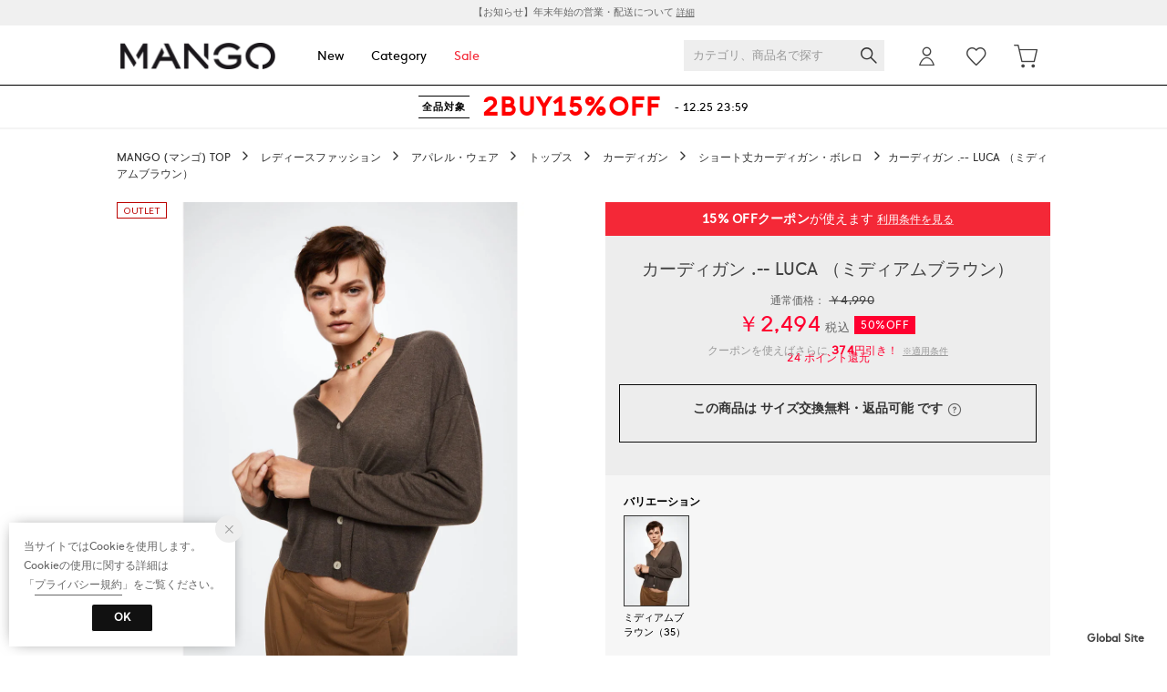

--- FILE ---
content_type: text/css
request_url: https://media.aws.locondo.jp/mangostatic/common/css/pc/mango_common-style.css?rev=81d684bd05980bbe525a491ae119029f6d5d74b1_1766036508_490709
body_size: 26914
content:
:root {
  --black: #171d26;
  --text-light: #666;
  --text-pale: #999;
  --text-dark: #111;
  --sale: #FF0030;
  --fav: #ff5e74;
}

/*----------------------------------------------------------------------------
  MANGO webフォント
----------------------------------------------------------------------------*/
@font-face {
  font-family: "MangoSans-Light";
  src: url("//media.aws.locondo.jp/contents/fonts-mango/MangoSans-Light.eot");
  /* IE9 Compat Modes */
  src: url("//media.aws.locondo.jp/contents/fonts-mango/MangoSans-Light.eot?#iefix") format("embedded-opentype"), url("//media.aws.locondo.jp/contents/fonts-mango/MangoSans-Light.woff") format("woff"), url("//media.aws.locondo.jp/contents/fonts-mango/MangoSans-Light.ttf") format("truetype");
  /* Safari, Android, iOS */
}
@font-face {
  font-family: "MangoSans-Regular";
  src: url("//media.aws.locondo.jp/contents/fonts-mango/MangoSans-Regular.eot");
  /* IE9 Compat Modes */
  src: url("//media.aws.locondo.jp/contents/fonts-mango/MangoSans-Regular.eot?#iefix") format("embedded-opentype"), url("//media.aws.locondo.jp/contents/fonts-mango/MangoSans-Regular.woff") format("woff"), url("//media.aws.locondo.jp/contents/fonts-mango/MangoSans-Regular.ttf") format("truetype");
  /* Safari, Android, iOS */
}
@font-face {
  font-family: "MangoSans-Bold";
  src: url("//media.aws.locondo.jp/contents/fonts-mango/MangoSans-Bold.eot");
  /* IE9 Compat Modes */
  src: url("//media.aws.locondo.jp/contents/fonts-mango/MangoSans-Bold.eot?#iefix") format("embedded-opentype"), url("//media.aws.locondo.jp/contents/fonts-mango/MangoSans-Bold.woff") format("woff"), url("//media.aws.locondo.jp/contents/fonts-mango/MangoSans-Bold.ttf") format("truetype");
  /* Safari, Android, iOS */
}

/* Font */
html, body, p, h1, h2, h3, h4, h5, h6, ul, ol, li, #footer .footer_box .button button {
  font-family: 'MangoSans-Regular', -apple-system, BlinkMacSystemFont, "Helvetica Neue", "Hiragino Kaku Gothic ProN", "游ゴシック Medium", meiryo, sans-serif;
}
body #mypage_right_contents h2,
body #usage_guide h2, body #usage_guide h3,
body #terms h2,
body #terms h3,
body #guide_contact h2,
body #guide_contact h3,
.mypage_main #mypage_right_contents h2,
.static_contents_title,
#complete .complete h2,
#complete .complete h3,
.mypage_main #mypage_left_navi .mypage_tit a,
#content_banner h2,
#mypage_left_navi .lc-list__headline a {
  font-family: 'Hiragino Mincho ProN','Yu Mincho','YuMincho', serif;
}
#content_banner h2 {
  letter-spacing: 0.15em;
}
.static_contents_title {
  font-size: 34px;
  letter-spacing: 0.15em;
}

/* common-base.css */
a {
  cursor: pointer;
}

/* カラーでまとめるを非表示 (ページャー時) */
.config-colortip_list {
  display: none;
}


/*----------------------------------------------------------------------------
  Color
----------------------------------------------------------------------------*/
.header-nav__list.header-nav__list-category {
  cursor: pointer;
}

/* common-boem_style.css */
.register a,
.refund_actionFooter a {
  background-color:#0a0a0a;
}
.wancoModal_btn {
  color: #0a0a0a;
  border:1px solid #0a0a0a;
}
.wancoModal_selectCategory li {
  color: #0a0a0a;
}
.wancoModal_selectCategory.fromFAQ a {
  color: #0a0a0a;
}
span.trg-errorMailMsg-remodal{
  color: #0a0a0a;
  border-bottom: 1px solid #0a0a0a;
}
button.button {
  background:#0a0a0a;
}
.btn-or{
  background: #0a0a0a;
  border-color: #0a0a0a;
}
.btn-wh{
  color: #0a0a0a !important;
  border-color:#0a0a0a;
}
.page-404 .btnToppage{
  background-color:#0a0a0a;
  border:1px solid #0a0a0a;
}
.locondo-checkbox label:hover:before {
  border-right: 2px solid #0a0a0a;
  border-bottom: 2px solid #0a0a0a;
}
.locondo-checkbox input[type=checkbox]:checked + label:after {
  background: #0a0a0a;
}
.locondo-checkbox.is-checked > label:after {
  background: #0a0a0a;
}
.wancoModal_btn.wancoModal_btn-login {
  background-color:#0a0a0a;
}
.wancoModal_selectCategory_toOrderHistory {
  background-color:#0a0a0a;
}
.pagetop a{
  background: #0a0a0a;
}
#contents_ver4.customer-register-complete .btnToppage{
  background-color:#0a0a0a;
  border:1px solid #0a0a0a;
}

/* content-catalog.css */
.catalog_purchase_history-list-btn a{
  border:1px solid #0a0a0a;
  color: #0a0a0a;
}
.breadcrumbs button{
  color: #0a0a0a;
}
button.favoriteBrand-btn-add span:before,
button.favoriteBrand-btn-del span:before,
button.favoriteBrand-btn-login span:before{
  color: #0a0a0a;
}
.breadcrumbs button.favoriteBrand-btn-del{
  color: #0a0a0a;
}
.favoritebrand_alert_container a {
  color: #0a0a0a;
}
.favoritebrand_alert_btn a {
  background: #0a0a0a url('//media.aws.locondo.jp/contents/img/pc/btn_fav_inner_arrow.png') no-repeat 138px 16px;
}
.muteLoading p a{
  color: #0a0a0a;
}
#right_content .favoriteBrand-btn button {
  color: #0a0a0a;
}
#right_content .favoriteBrand-btn button::before {
  color: #0a0a0a;
}
#right_content .brand_explanation a.more{
  color: #0a0a0a;
}
#left_navi .noUi-connect{
  background: #0a0a0a;
}
.FastDelivery input[type=checkbox]:checked + .FastDeliveryLabel + label{
  background:#0a0a0a;
}
.FastDelivery input[type=checkbox]:checked + .FastDeliveryLabel + label:before{
  border: 1px solid #0a0a0a;
}
.boxToLogin .heading strong{
  color: #0a0a0a;
}
.boxToLogin .btn-login a {
  background-color:#0a0a0a;
}
.favoriteSimilarities .heading .feedbackTxt{
  color: #0a0a0a;
}
.favoriteSimilarities .heading .toMypage{
  color: #0a0a0a;
  border:1px solid #0a0a0a;
}
.filter_returns_btn input {
  color: #0a0a0a;
  border:1px solid #0a0a0a;
}
.filter_offRate_btn input{
  color: #0a0a0a;
  border:1px solid #0a0a0a;
}
.filter_searchWord_btn input{
  color: #0a0a0a;
  border:1px solid #0a0a0a;
}
#left_navi .filter_list.more_brandlist li a.modalLink.brand_select_name{
  color: #0a0a0a;
}
.fav-brand_list a.btn_fav-brand{
  color: #0a0a0a;
  border:1px solid #0a0a0a;
}
#left_navi .filter_list li a.modalLinkBrand{
  color: #0a0a0a;
}
.no-result-favBrand-head{
  color: #0a0a0a;
}
.no-result-favBrand-cta a{
  color: #0a0a0a;
  border: 1px solid #0a0a0a;
}
.tippy-tooltip .tippy-content a{
  color: #0a0a0a;
}
.filter_color_btn input {
  color: #0a0a0a;
  border:1px solid #0a0a0a;
}
.select_condition {
  border:1px solid #0a0a0a;
}
.select_condition h3 {
  color: #0a0a0a;
}
.detail_condition li label {
  color: #0a0a0a;
}
.wrap_filter.MysizeFilter.MysizeFilterOn{
  border: 2px solid #0a0a0a;
}
.btn_MysizeFilter a.btn_Primary{
  color: #0a0a0a;
  border: 1px solid #0a0a0a;
}
.btn_MysizeFilter a.btn_Secondary{
  background: #0a0a0a;
}
.btn_MysizeFilter a.btn_tertiary:hover{
  border: 1px solid #0a0a0a;
  color: #0a0a0a;
}
.register_edit1 .inputBox td input:focus,
.register_edit1 .inputBox td select:focus {
  border-color: #0a0a0a;
}
.register_edit1 .ui-state-active,
.register_edit1 .ui-widget-content .ui-state-active,
.register_edit1 .ui-widget-header .ui-state-active,
.register_edit1 a.ui-button:active,
.register_edit1 .ui-button:active,
.register_edit1 .ui-button.ui-state-active:hover {
  background: #0a0a0a;
}
.registAgree #terms_message a{
  color: #0a0a0a;
}
.registAgree-checkbox input[type=checkbox]:checked + label:after {
  background: #0a0a0a;
}
.registAgree-checkbox.is-checked > label:after {
  background: #0a0a0a;
}
.modal_terms.remodal .remodal-close_bottom,
.modal_privacy.remodal .remodal-close_bottom {
  border: 1px solid #0a0a0a;
  color: #0a0a0a;
}

/* content-waiting.css */
.waiting-detail_wrap .waiting-time-info{
  color: #0a0a0a;
}
.waiting-detail_wrap .waiting-time-note a{
  color: #0a0a0a;
}
.waiting-time-note a{
  color: #0a0a0a;
}
.waiting-detail_wrap .finish-waiting-time-info{
  color: #0a0a0a;
}
.new_steplink button {
  background: #0a0a0a;
}

/* content-mypage.css */
.wanco_newMessage {
  border: 1px solid #0a0a0a;
  background-color:#0a0a0a;
}
.status_point a strong{
  color: #0a0a0a;
}
.topSection_btnDeliveryStatus {
  color: #0a0a0a !important;
  border: 1px solid #0a0a0a;
}
#mypage_right_contents .topSection_btnDeliveryStatus a {
  color: #0a0a0a;
}
.wancoModal.scatchAccount .wancoModal_btnContactUrl {
  background: #0a0a0a;
}
.wancoModal_text-cancelElement {
  color: #0a0a0a;
}
#mypage_right_contents .returnInfoLink a {
  color: #0a0a0a;
}
#mypage_right_contents .returnInfoLink a:after{
  border-top: 1px solid #0a0a0a;
  border-right: 1px solid #0a0a0a;
}
.favorite-list .link-mailmagazine {
  color: #0a0a0a !important;
}
.favorite-brand .brand-list .link-brand-edit, .mypage-mailmagazine .wrap-brand-list .link-brand-edit {
  color: #0a0a0a !important;
}
#mypage_right_contents #brand_list_items a:hover{
  color: #0a0a0a;
}
.favorite-brand .btn-edit {
  color: #0a0a0a !important;
}
.btn-or {
  background: #0a0a0a;
  border-color: #0a0a0a;
}
#mypage_right_contents span.muteBrandName a:hover{
  color: #0a0a0a;
}
.muteAllClear{
  color: #0a0a0a;
}
#mypage_right_contents .point_info .mypage_user-point a {
  color: #0a0a0a;
}
.mypage_main#contents_ver4 .wanco_newMessage {
  color: #0a0a0a;
  border:1px solid #0a0a0a;
}
.mypage_main#contents_ver4 .wanco_newMessage:after{
  border: 1px solid #0a0a0a;
}
.rev_point_lead strong {
  color: #0a0a0a;
}
.post_alert_container a {
  color: #0a0a0a !important;
  border:1px solid #0a0a0a;
}
a.post_alert_btn_next {
  background:#0a0a0a;
}
.mypage_review-history .review_info li.buy {
  color: #0a0a0a;
}
.mypage_review-history .reviews_title_right a {
  color: #0a0a0a;
  border:1px solid #0a0a0a;
}
.mypage_review-history .buy {
  color: #0a0a0a;
}
.mypage_review-history #link_more_review a {
  color: #0a0a0a;
}
.wanco_statusIcon-unread {
  background: #0a0a0a;
}
.wancoChat_head_openBtn:after {
  border-right: 1px solid #0a0a0a;
  border-bottom: 1px solid #0a0a0a;
}
.wancoChat_message_text a {
  color: #0a0a0a;
}
.wancoChat_message_linkList {
  background: #0a0a0a;
}
.favorite_list .favoriteList_item_feedback .buttonToCart a{
  color:#0a0a0a !important;
  border:1px solid #0a0a0a;
}
.favorite_list .favoriteList_item_feedback .feedbackText{
  color:#0a0a0a;
}
.addCart_error .btnToCart a{
  background-color:#0a0a0a;
}

/* content-contact.css */
.faq_title h1:before{
  color: #0a0a0a;
}
.faq_content .question dt {
  color: #0a0a0a;
}
.faq_content .open {
  color: #0a0a0a;
}
.faq_content .open dd {
  color: #0a0a0a;
}
.faq_content .answer div a {
  color: #0a0a0a;
}
.faq_inquiry ul li:before{
  color: #0a0a0a;
}

/* content-brand_list.css */
#shop-list a:hover p,
#shop-list a:hover p.shop-name{
  color: #0a0a0a !important;
}
.before_login h3 {
  color: #0a0a0a;
}
.logged_in h3 {
  color: #0a0a0a;
}
.logged_in input.on {
  border: 1px solid #0a0a0a;
  color: #0a0a0a;
}
.brand_alert_container a {
  color: #0a0a0a;
}
.brand_alert_container .brand_alert_btn a{
  color: #0a0a0a;
}

/* contetnt-mypage-return.css */
.bank_accounts{
  color: #0a0a0a;
}
.bank_accounts a{
  background:#0a0a0a;
}
.mypageOrange{color: #0a0a0a;}
.commoditySection.is-active{
  border: 3px solid #0a0a0a;
}
.commoditySection__info__txt--msg{
  color: #0a0a0a;
}
.return__method--notice{
  color: #0a0a0a;
}
#mypage_right_contents .return__contact a{
  color: #0a0a0a;
}
.completeInfo--btn a{
  background: #0a0a0a;
}
#mypage_right_contents .completeInfo h3{
  color: #0a0a0a;
}
.completeInfo h4{
  border: 1px solid #0a0a0a;
}
.completeInfo h4 span{
  color: #0a0a0a;
}
.order_return a {
  background: #0a0a0a;
  border: 1px solid #0a0a0a;
}
.return__method__rawson--notice h3{
  color: #0a0a0a !important;
}
.js-return-tab li .smari-special{
  color: #0a0a0a;
}
a.blank-link{
  color: #0a0a0a !important;
}
.mypage-return-reason .back_link a{
  color: #0a0a0a !important;
  border: none!important;
}

/* contetnt-order.css */
.btn-confirm {
  background: #0a0a0a;
}
.payment_security a {
  color: #0a0a0a;
}
.gift_message .processing_message a ,
.gift_message .large_delivery_message a {
  color: #0a0a0a;
}
.address_notice_txt{
  color: #0a0a0a;
}
.pointback_txt{
  color: #0a0a0a;
}
.total_table .red{
  color: #0a0a0a;
}
.back_points{
  color: #0a0a0a;
}
.payment_postpay.payment_input_form .notice_sup .linkToGuide {
  color: #0a0a0a;
}
.complete p a {
  color: #0a0a0a;
}
#complete .back-to-shopping a {
  border:1px solid #0a0a0a;
  color: #0a0a0a;
}
.magaseekMsg a:hover {
  color: #0a0a0a;
}
.ordernoLink a{
  color: #0a0a0a;
}
.ordernoLink a:after {
  border-top: 1px solid #0a0a0a;
  border-right: 1px solid #0a0a0a;
}
.attentionorder{
  color: #0a0a0a;
}
.complete_ttl{
  color: #0a0a0a;
}
.cctr-trg a:link,
.cctr-trg a:visited{
  color: #0a0a0a;
}
.modal-cctr p.cctr_leadTxt a,
.modal-cctr p.cctr_leadTxt a:link{
  color: #0a0a0a;
}
.modal-cctr-leadTxt a:link,
.modal-cctr-leadTxt a:visited{
  color: #0a0a0a;
}
.cctr-selected-btn a{
  color: #0a0a0a;
}
.cctr-selected-btn a:hover{
  box-shadow: 0px 0px 0px 3px #0a0a0a inset;
}
.cctr-selected-btn a:after{
  background: #0a0a0a;
}
.cctr-selected-btn h4{
  color: #0a0a0a;
}
.cctr-selected-btn p{
  color: #0a0a0a;
}
.store-info.is-active{
  box-shadow: 0px 0px 0px 3px #0a0a0a inset;
}
.store-info.is-active .store_name{
  color: #0a0a0a;
}
.store-info.is-active span{
  color: #0a0a0a;
}
.result-cctr--search{
  background-color: #0a0a0a;
  border: 2px solid #0a0a0a;
}

/* content-brand_list.css */
.before_login a {
  background:#0a0a0a;
}
input.btn_confirm {
  background:#0a0a0a;
  border:1px solid #0a0a0a;
}

/* content-top.css */
.brand_alert_btn a {
  background: #0a0a0a url(//media.aws.locondo.jp/contents/img/pc/btn_fav_inner_arrow.png) no-repeat 138px 16px;
}
.wrapContent a{
  color: #0000;
}
.wrapContent a:hover {
  color: #0a0a0a;
}
.wrapContent .link_block a {
  color: #0a0a0a;
}
.wrapContent .rank_subtitle a {
  color: #0a0a0a;
}
.ranking-block .btn_view a{
  border: 1px solid #0a0a0a;
}
.fwTop .wrapContent .btn_view a{
  color: #0a0a0a;
}
.fwTop .wrapContent .btn_view a:after{
  border-color:#0a0a0a;
}
.section-myBrand .headingSub{
  color: #0a0a0a;
}
#category_ranking .headingSub {
  color: #0a0a0a;
}
.section-myBrand .addMybrand a{
  background-color:#0a0a0a;
}
.section-myBrand .ranking-btnToMypage a{
  color: #0a0a0a;
}
.ranking-genderButton .button-item input:checked + label{
  color:#0a0a0a;
}

/* content-info.css */
#usage_guide h3 {
  border-top: 1px solid #0a0a0a;
}
.guide_content .howToChangeSize_trg,.guide_content .howToReturn_trg{
  color: #0a0a0a;
}
.guide_content .howToChangeSize_trg:after,.guide_content .howToReturn_trg:after {
  color: #0a0a0a;
}

/* content-login.css */
.registered_users a {
  color: #0a0a0a;
}
button#login_btn {
  background-color: #0a0a0a;
}
button#new_btn {
  color: #0a0a0a;
  border:1px solid #0a0a0a;
}
#is_logout #btn_login a {
  background: #0a0a0a;
}
.suggest_searchHistory .indexItemHeading .displayAll{
  color: #0a0a0a;
}

/* content-cart.css */
.new_steplink button {
  background: #0a0a0a;
}
.product-name a:hover {
  color: #0a0a0a;
}
#cart .notice-free-shipping {
  color: #0a0a0a;
}
#cart .notice-free-shipping a {
  color: #0a0a0a;
}
.back_link a{
  color: #0a0a0a;
  border:1px solid #0a0a0a;
}
.new_toreg a{
  border: 1px solid #0a0a0a;
  color: #0a0a0a;
}

/* content-review.css */
#review .user_info button {
  color: #0a0a0a;
}
.confirm_after .review_design span, .confirm_after .review_quality span, .confirm_after .review_comfortably span {
  color: #0a0a0a;
}
#review_btn button.fix {
  border:1px solid #0a0a0a;
  color: #0a0a0a;
}
.confirm_after #review_btn button.button {
  border:1px solid #0a0a0a;
}
.about_point {
  color: #0a0a0a;
}
#review .buttons-set .back-link a{
  color: #0a0a0a;
}

/* content-product.css */
.txt_buyed_item_description a:link,
.txt_buyed_item_description a:visited {
  color: #0a0a0a;
}
.related_brand dd a:hover,
.delivery_time a:hover,
.fav_result a:hover {
  color: #0a0a0a;
}
.delivery_date_wrap {
  border: 1px solid #0a0a0a;
}
.locondo_bg .insertto {
  color: #0a0a0a;
}
.locondo_bg .insertto {
  color: #0a0a0a;
}
.reserve_item {
  color: #0a0a0a;
}
#delivery_date .free .linkToAbout:hover {
  color: #0a0a0a;
}
.shopping_cantrol .cartin {
  background-color:#0a0a0a;
}
.shopping_cantrol .order .reserve {
  background-color:#0a0a0a;
}
.shopping_cantrol .unsalable {
  color: #0a0a0a;
  border:1px solid #0a0a0a;
}
.link_return_report a:hover{
  color: #0a0a0a;
}
.wrap_linkSizeGuide_snsButtons .link_size_guide a:before{
  color: #0a0a0a;
}
.fav_alert_container a {
  color: #0a0a0a;
}
.fav_alert_btn a {
  background: #0a0a0a url(//media.aws.locondo.jp/contents/img/pc/btn_fav_inner_arrow.png) no-repeat 138px 16px;
}
.fav_count_txt:before{
  color: #0a0a0a;
}
p.fav_info_txt strong{
  color: #0a0a0a;
}
#related_product .list-item a:hover p{
  color: #0a0a0a;
}
.review_info li.buy {
  color: #0a0a0a;
}
.reviews_title_right a {
  color: #0a0a0a;
  border:1px solid #0a0a0a;
}
#user_reviews .buy {
  color: #0a0a0a;
}
#link_more_review a {
  color: #0a0a0a;
}
.post_alert_container a {
  color: #0a0a0a;
  border:1px solid #0a0a0a;
}
a.post_alert_btn_next {
  background:#0a0a0a;
}
.btn_view_more a {
  color: #0a0a0a;
}
.size-report--fix,
.size-report-breakdown--fix:before{
  background: #0a0a0a;
}
.product_main .same-commodity a strong{
  color: #0a0a0a;
}
.favoriteBrand .favoriteBrand-btn button{
  color: #0a0a0a;
  border:1px solid #0a0a0a;
}
.favoriteBrand .favoriteBrand-btn button .icon-hert-outline:before{
  color: #0a0a0a;
}
.favoriteBrand-btn .tooltips {
  background: #0a0a0a;
}
.favoriteBrand-btn .tooltips:after {
  border-top:12px solid #0a0a0a;
}
.remodal.favoriteBrand-login-modal .heading a{
  color: #0a0a0a;
}
.remodal.favoriteBrand-login-modal .btnToLogin{
  background:#0a0a0a;
  border:1px solid #0a0a0a;
}
.remodal.favoriteBrand-feedback-modal .btn{
  color: #0a0a0a;
  border-bottom:1px solid #0a0a0a;
}
.addCart_feedback .buttonToCart a {
  color: #0a0a0a;
  border:1px solid #0a0a0a;
}
.addCart_feedback .feedbackText{
  color:#0a0a0a;
}
.addCart_error_message .btnToCart a{
  border:1px solid #0a0a0a;
  background-color:#0a0a0a;
}
.note_point,
.js-getPoint{
  color: #FF0030;
}

/*----------------------------------------------------------------------------
  Header
----------------------------------------------------------------------------*/
/* Header Logo */
#header_top #header_ver5 h1 a {
  box-sizing: border-box;
  display: block;
  margin-left: 4px;
  width: 170px;
  height: 65px;
  text-indent: -9999px;
  background: url(//contents.locondo.jp/media/mangostatic/common/img/pc/mango-pc-header-logo.png) 0 0 no-repeat;
  background-position: center;
  background-size: 100% auto;
}
.header-nav .drop li a{
  display: block;
  font-size:12px;
  color: #323436;
}
.header-nav .drop ul {
  width: 150px;
  display: inline-block;
  vertical-align: top;
}
.header-nav .drop ul.drop_inner_left {
  margin-right: 20px;
}
.header-nav__list.fc-red,
.lc-list-leftNav .fc-red a{
  color: #F42837!important;
}

.header-nav__list.fc-red > a:hover{
  border-bottom: 2px solid #F42837!important;
}
#user_cart .js-cartCount .inner, #user_login .js-unreadMessageCount .inner{
  background: #000;
}

.iconNotification{
  top: 20px;
  left: 38px;
}
/*----------------------------------------------------------------------------
  Catalog
----------------------------------------------------------------------------*/
.about_category_explanation{
  display: none;
}
.catalogList .product-text .commodityName,
.catalogList .product-text .special_price,
.catalogList .product-text .regular_price{
  text-align: center;
}

/*----------------------------------------------------------------------------
  Commodity
----------------------------------------------------------------------------*/
/* 長方形にトリミング */
#product_contents .product-img-box .product-image img {
  width: 716px;
  height: 716px;
  clip: rect(0px, 614px, 716px, 102px);
  position: absolute;
  display: block;
}
/* メインイメージ */
#product_contents .product-img-box .product-image {
  margin-left: -102px;
}
#product_contents .product-img-box .product-image img {
  /* 画像クロスフェード時のちらつき対応 */
  width: 716px;
  height: 716px;
  clip: rect(0px, 614px, 716px, 102px);
}
#product_contents .MagicZoomBigImageCont {
  left: 634px !important;
}
#product_contents .MagicZoomBigImageCont img {
  width: 1100px !important;
  height: 1100px !important;
  background: #fff;
}
/* サムネイル */
#product_contents .more-views {
  padding-top: 730px;
}
#product_contents .more-views li img {
  width: 105px;
  margin-left: -15px;
  display: block;
  height: auto;
  max-width: none;
}
#product_contents .more-views li{
  overflow: hidden;
  width: 75px;
  margin-right: 10px;
  margin-bottom: 10px;
  border: 1px solid transparent;
  z-index: 1;
}
/* 色違い商品 */
#color-selector > li img {
  width: 140%;
  margin-left: -20%;
  max-width: none;
}
/* レコメンド */
.product_main .catalogList .product-image {
  overflow: hidden;
}
#related_product li.list-item .item-price{
  text-align: center;
}
#product_contents #reco_product li,
#reco_topsellers #category_ranking_list li,
#reco_topsellers #brand_ranking_list li{
text-align: center;
}
/* サイズガイド */
.shopping_cantrol_wrap .alt_fav_wrap{
  display: flex;
  justify-content: space-between;
  align-items: center;
}
.shopping_cantrol_wrap .alt_fav_wrap a{
  background-color: #000;
  color: #fff;
  padding: 6px;
  font-size: 10px;
  text-decoration: none;
  font-weight: 600;
}

/*----------------------------------------------------------------------------
  Cart
----------------------------------------------------------------------------*/

/*----------------------------------------------------------------------------
  Ranking
----------------------------------------------------------------------------*/
.item_ranking .lc-Tab{
  font-family: 'MangoSans-Regular', -apple-system, BlinkMacSystemFont, "Helvetica Neue", "Hiragino Kaku Gothic ProN", "游ゴシック Medium", meiryo, sans-serif;
}

/*----------------------------------------------------------------------------
MANG0O 個別対応 旧PFから移管 2021.05
----------------------------------------------------------------------------*/

/* footer GlobalLink */
.footer__bottomLink li.global_link{
  position: fixed;
  bottom: 10px;
  right: 13px;
  font-size: 10px;
  font-weight: bold;
}

#contents_ver4 h2.static_contents_title {
  font-size: 34px;
  letter-spacing: 0.15em;
}
.footer .mail input#email-newsletter{
  margin: 0 0 0 0;
}
.footer .footer_box .button button#mail-for-women{
  width: 100px;
}

/* ガイドページ */
.legal_entrust_locondo{
  display: none;
}
.guide_contactItem {
  font-size:15px;
  margin-top:16px;
}
.guide_contactItem span{
  margin-left:8px;
}
#guide_contact #guide_mail,
.guide_contactItem .contactItem_tel,
.guide_contactItem .contactItem_mail,
.guide_contactItem .contactItem_wholesale {
  font-size:17px;
  text-decoration: underline;
}
.guide_contactItem .contactItem_tel:before{
  content: "";
  display: inline-block;
  position: relative;
  background:url('//media.aws.locondo.jp/contents/img-mango/common/guide/guide_icon_tel.png') no-repeat;
  background-size:contain;
  top: 4px;
  width: 18px;
  height: 18px;
  margin-right:2px;
}
.guide_contactItem .contactItem_mail:before{
  content: "\e602";
  font-family: "boemfont";
  display: inline-block;
  position: relative;
  top: 4px;
  width: 20px;
  height: 20px;
  font-size: 20px;
  color: #333;
  margin-right: 4px;
}

/* 2017.12 ログインページ古い文言非表示*/
#login_attention.login-rev170202 ul.padding-item {
  display: none;
}
#login_attention.login-rev170202 span:nth-of-type(3) {
  display: none;
}
/* UPDATED:2018.04 お知らせ欄2枠 */
body #info_box .info-promo.total-link-2 .link-a {
  left: 0%;
  width: 50%;
}
body #info_box .info-promo.total-link-2 .link-b {
  left: 50%;
  width: 50%;
}

/*UPDATED:2018.06 headerセール導線出し分け*/
#header .global-nav .sale-ldlt{
  display: block;
}
#header .global-nav .sale-ld,
#header .global-nav .sale-lt{
  display: none;
}

/*UPDATED:2018.06 お知らせ欄テキスト化*/
.info_promoText{
  border-bottom: 1px solid #ddd;
}
.info_promoText a:hover{
  opacity: .7;
}
.info_promoText .info_ankerWrap{
  display: table;
  width: 1024px;
  margin-left: auto;
  margin-right: auto;
}
.info_promoText .info_anker{
  display: table-cell;
  height: 48px;
  vertical-align: top;
  position: relative;
}
.info_promoText.typeB .info_anker{
  width:512px;
}
.info_promoText .info_titleWrap {
  display: table-cell;
  width: 1000px;
  height: 48px;
  text-align: center;
  vertical-align: middle;
}
.info_promoText.typeB .info_titleWrap {
  width: 512px;
}
.info_promoText .subTitle{
  display: inline-block;
  margin-right: 12px;
  padding: 0 12px;
  line-height: 26px;
  vertical-align: middle;
  font-size: 11px;
  font-weight: bold;
  color: #fff;
  background: #111;
}
.info_promoText .title{
  display: inline-block;
  vertical-align: middle;
  font-size: 28px;
  line-height: 1;
  font-weight: bold;
  letter-spacing: .07em;
  position: relative;
  top: 1px;
}
.info_promoText .info_titleWrap .nihonGo{
  vertical-align:0em;
  font-size:.9em;
}
.info_promoText.typeB .title{
  font-size: 24px;
}
.info_promoText.typeC .title{
  font-size: 28px;
}
.info_promoText.typeB .subTitle{
  margin-right: 8px;
  padding: 0 10px;
  line-height: 22px;
}
.info_promoText.typeC .subTitle{
  margin-right: 8px;
  padding: 0 10px;
  line-height: 22px;
  color:#111;
  background: none;
}
.info_promoText.typeC .info_ankerWrap a:nth-of-type(1){
  width: 70%;
}
.info_promoText.typeC .info_ankerWrap a:nth-of-type(2) .title{
  font-size: 20px;
}
.info_promoText.typeB a:nth-of-type(2) .info_titleWrap,
.info_promoText.typeC a:nth-of-type(2) .info_titleWrap{
  position:relative;
}
.info_promoText.typeC a:nth-of-type(2) .subTitle{
  margin-right: 0;
}
.info_promoText a:nth-of-type(2) .info_titleWrap:before{  
  content:"";
  display:inline-block;
  width:1px;
  height:24px;
  background-color:#ddd;
  position:absolute;
  left:0;
}
/*色設定*/
.info_promoText .sub-wht_blk{
  color: #fff;
  background: #111;
}
.info_promoText .sub-red_blk{
  color: #f42837 !important;
  background: #111;
}
.info_promoText .sub-blk_wht{
  color: #111;
  background: #fff;
  border: 1px solid #111;
}
.info_promoText .sub-red_wht{
  color: #f42837 !important;
  background: #fff;
  border: 1px solid #f42837;
}
.info_promoText.typeC a:nth-of-type(2) .sub-red_wht{
  border: none;
}
.info_promoText .sub-wht_red{
  color: #fff;
  background: #f42837;
}
.info_promoText.typeC .sub-wht_red{
  color: #f42837;
}
.info_promoText .sub-blk_red{
  color: #111;
  background: #f42837;
}
.info_promoText .tit-blk{
  color: #111;
}
.info_promoText .tit-red{
  color: #f42837;
}

/*ギフトなし*/
.shopping_box .help_icon{
  display: none;
}
/* search.jsp 左ナビ */
/* 予約商品がないので表示しない */
.wrap_filter.reservationFlag{
  display:none;
}
/* レビュー */
.wrap-lot-point {
  border: 2px solid #000!important;
}
#review .wrap-lot-point .title{
  background-color: #000!important;
}
.product_main .review_button_bottom{
  display: none;
}
/* トップ */
.fwTop .lc-item__priceDiscount{
  color:inherit;
}

--- FILE ---
content_type: application/javascript
request_url: https://api.aws.locondo.jp/reviews.jsonp?callback=callback_c_40892&commodity_code=MA1658EW26057&schema=mango
body_size: 678
content:
callback_c_40892({"reviews": [{"review_post_id": 242, "feedback_num": 0, "purchased_commodity_code": "MA1658EW26059", "related_commodity_codes": ["MA1658EW26059", "MA1658EW26057", "MA1658EW26058"], "usual_size_name": "AL", "purchased_size_name": "S", "purchased_color_name": "\u30d6\u30e9\u30c3\u30af \uff0899\uff09", "search_color_name": "\u30d6\u30e9\u30c3\u30af", "height_name": "155cm\u301c160cm", "content": "\u521d\u3081\u3066\u8cfc\u5165\u3057\u307e\u3057\u305f\u3002\u4eca\u306e\u6642\u671f\u7fbd\u7e54\u308b\u306e\u306b\u4e01\u5ea6\u3044\u3044\u8efd\u3055\u3067\u3059\u3002\r\n\u666e\u6bb5L\u30b5\u30a4\u30ba\u3067\u3059\u304c\u3001S\u30b5\u30a4\u30ba\u3067\u3082\u3086\u3063\u305f\u308a\u3068\u3057\u3066\u307e\u3059\u3002\r\n\u8efd\u304f\u3066\u3068\u3066\u3082\u3044\u3044\u3067\u3059\u3002\r\n", "img_file_url": "", "nickname": "tmy", "review_title": "\u4eca\u306e\u6642\u671f\u306b\u4e01\u5ea6\u3044\u3044", "review_design": 100, "review_quality": 100, "review_comfortably": 100, "review_concierge": 1, "review_contributed_datetime": "2023-05-01T16:54:22.000Z", "review_point_allocated_status": 1, "review_score": null, "commodity_image_link": "https://sc3.locondo.jp/contents/commodity_image/MA/MA1658EW26059_m_thumb.jpg", "shop_code": "SPUN0477D", "review_reply_content": "", "average_score": 100.0}, {"review_post_id": 146, "feedback_num": 0, "purchased_commodity_code": "MA1658EW26058", "related_commodity_codes": ["MA1658EW26059", "MA1658EW26057", "MA1658EW26058"], "usual_size_name": "AS", "purchased_size_name": "L", "purchased_color_name": "\u30d1\u30b9\u30c6\u30eb\u30d1\u30fc\u30d7\u30eb \uff0868\uff09", "search_color_name": "\u30d1\u30fc\u30d7\u30eb", "height_name": "150cm\u301c155cm", "content": "\u5927\u304d\u3081\u306b\u7740\u305f\u304f\u3066L\u30b5\u30a4\u30ba\u8cb7\u3044\u307e\u3057\u305f\u304c\u3001\u305d\u3093\u306a\u306b\u5927\u304d\u304f\u306a\u304b\u3063\u306a\u306e\u3067\u5c0f\u3055\u3081\u306e\u30b5\u30a4\u30ba\u611f\u304b\u3082\u3057\u308c\u307e\u305b\u3093\u3002\r\n\u3055\u3089\u3063\u3068\u3057\u3066\u3044\u3066\u6c17\u6301\u3061\u3044\u3044\u3067\u3059\u3002", "img_file_url": "", "nickname": "hir", "review_title": "\u8272\u304c\u53ef\u611b\u3044\u3002", "review_design": 80, "review_quality": 100, "review_comfortably": 100, "review_concierge": 1, "review_contributed_datetime": "2023-04-07T23:02:32.000Z", "review_point_allocated_status": 1, "review_score": null, "commodity_image_link": "https://sc3.locondo.jp/contents/commodity_image/MA/MA1658EW26058_m_thumb.jpg", "shop_code": "SPUN0477D", "review_reply_content": "", "average_score": 93.3}], "concierge_reviews": []})

--- FILE ---
content_type: application/javascript
request_url: https://api.aws.locondo.jp/commodity-breadcrumbs.jsonp?commodity_code=MA1658EW26057&schema=mango&callback=breadcrubms163569
body_size: 246
content:
breadcrubms163569({"commodity_code": "MA1658EW26057", "breadcrumbs": [{"category_code": "cardigan_st_l", "category_name_pc": "\u30b7\u30e7\u30fc\u30c8\u4e08\u30ab\u30fc\u30c7\u30a3\u30ac\u30f3\u30fb\u30dc\u30ec\u30ed", "category_name_pc_en": "\u30b7\u30e7\u30fc\u30c8\u4e08\u30ab\u30fc\u30c7\u30a3\u30ac\u30f3\u30fb\u30dc\u30ec\u30ed", "ancestors": [{"category_code": "L", "category_name_pc": "\u30ec\u30c7\u30a3\u30fc\u30b9\u30d5\u30a1\u30c3\u30b7\u30e7\u30f3", "display_order": 2, "path_length": 4, "is_display": 1, "en": {"category_name_pc": "Women's Fashion"}}, {"category_code": "apparel_l", "category_name_pc": "\u30a2\u30d1\u30ec\u30eb\u30fb\u30a6\u30a7\u30a2", "display_order": 1, "path_length": 3, "default_attribute_set": "E", "is_display": 1, "en": {"category_name_pc": "Apparel"}}, {"category_code": "3_tops_l", "category_name_pc": "\u30c8\u30c3\u30d7\u30b9", "display_order": 1, "path_length": 2, "default_attribute_set": "E", "is_display": 1, "en": {"category_name_pc": "Tops"}}, {"category_code": "cardigan_l", "category_name_pc": "\u30ab\u30fc\u30c7\u30a3\u30ac\u30f3", "display_order": 10, "path_length": 1, "default_attribute_set": "E", "is_display": 1, "en": {"category_name_pc": "Cardigans"}}], "children": [], "default_attribute_set": "E", "en": {"category_name_pc": "\u30b7\u30e7\u30fc\u30c8\u4e08\u30ab\u30fc\u30c7\u30a3\u30ac\u30f3\u30fb\u30dc\u30ec\u30ed"}}]})

--- FILE ---
content_type: application/javascript
request_url: https://api.aws.locondo.jp/bestsellers.jsonp?callback=callback_brandrankinglist&boem=1&brand_code=MA1658&commercial_type=all&sort=-sales_price_boem_of_day&limit=6&is_stock=1&schema=mango
body_size: 1843
content:
callback_brandrankinglist({"commodities": [{"category_codes": ["apparel_l", "3_outer_l", "4_jacket_l", "leather_l", "L"], "bottom_category_codes": ["leather_l"], "second_bottom_category_codes": ["4_jacket_l"], "fashion_category1": [{"category_name": "\u30ec\u30c7\u30a3\u30fc\u30b9\u30d5\u30a1\u30c3\u30b7\u30e7\u30f3", "category_code": "L"}], "fashion_category2": [{"category_name": "\u30a2\u30d1\u30ec\u30eb\u30fb\u30a6\u30a7\u30a2", "category_code": "apparel_l"}], "shop_code": "SPUN0477D", "shop_name": "MANGO MNG, S.A.", "shop_type": 0, "is_salable_fashionwalker": 0, "brand_code": "MA1658", "brand_name": "MANGO", "brand_katakana_name": "\u30de\u30f3\u30b4", "brand_description": "1984\u5e74\u306b\u30b9\u30da\u30a4\u30f3\uff65\u30d0\u30eb\u30bb\u30ed\u30ca\u3067\u8a95\u751f\u3057\u305f\u90fd\u4f1a\u306b\u751f\u304d\u308b\u30d5\u30a1\u30c3\u30b7\u30e7\u30f3\u3068\u6d41\u884c\u306b\u654f\u611f\u306a\u5973\u6027\u3092\u30bf\u30fc\u30b2\u30c3\u30c8\u306b\u3057\u305f\u30b3\u30ec\u30af\u30b7\u30e7\u30f3\u30d6\u30e9\u30f3\u30c9\u3002\u6700\u65b0\u306e\u30c8\u30ec\u30f3\u30c9\u3092\u53d6\u308a\u5165\u308c\u306a\u304c\u3089\u3082\u3001\u9ad8\u54c1\u8cea\u3067\u30b5\u30b9\u30c6\u30a3\u30ca\u30d3\u30ea\u30c6\u30a3\u3078\u306e\u53d6\u308a\u7d44\u307f\u3092\u3057\u3066\u3044\u308b\u306e\u3082\u5927\u304d\u306a\u9b45\u529b\u306e\u3072\u3068\u3064\u3067\u3059\u3002", "color_code": "188", "color_name": "\u30d6\u30e9\u30a6\u30f3", "related_commodity_code": "MA1658EW039756", "commodity_code": "MA1658EW039756", "commodity_name": "\u30ec\u30b6\u30fc\u30af\u30ed\u30c3\u30d7\u30c9\u30b8\u30e3\u30b1\u30c3\u30c8 .-- HARRIN \uff08\u30d6\u30e9\u30a6\u30f3\uff09", "gender_code": "W", "commercial_type": 0, "price_caution_type": null, "api_type": 100, "available_stock_quantity": 10, "is_stock": 1, "unit_price": 34900, "unit_price_with_tax": null, "reservation_price": null, "reservation_price_with_tax": null, "discount_price": null, "discount_price_with_tax": null, "retail_price": 34900, "retail_price_with_tax": null, "sale_start_datetime": "2025-12-15T00:00", "sale_end_datetime": "2100-12-31T00:00", "reservation_start_datetime": null, "reservation_end_datetime": null, "discount_price_start_datetime": null, "discount_price_end_datetime": null, "publish_start_datetime": null, "publish_end_datetime": null, "member_price_start_datetime": null, "member_price_end_datetime": null, "member_price_period_flag": 0, "member_price_global_flag": 0, "image_link": "https://sc3.locondo.jp/contents/commodity_image/MA/MA1658EW039756_m_thumb.jpg", "coupon_related": 1, "coupon_related_fashionwalker": 0, "coupon_related_story": 0, "coupon_related_tgc": 0, "coupon_related_boem": 1, "is_sourcing_coupon_related": 1, "is_novelty_coupon_related": 0, "brand_image_link": "https://media.aws.locondo.jp/contents/img/common/brand_resources/MA1658.png", "is_before_sale": 0, "is_limited_sale": 0, "is_limited_marketplace": 0, "review_count": 0, "review_score": null, "is_point_target": 0, "ja": {"brand_name": "MANGO", "brand_description": "1984\u5e74\u306b\u30b9\u30da\u30a4\u30f3\uff65\u30d0\u30eb\u30bb\u30ed\u30ca\u3067\u8a95\u751f\u3057\u305f\u90fd\u4f1a\u306b\u751f\u304d\u308b\u30d5\u30a1\u30c3\u30b7\u30e7\u30f3\u3068\u6d41\u884c\u306b\u654f\u611f\u306a\u5973\u6027\u3092\u30bf\u30fc\u30b2\u30c3\u30c8\u306b\u3057\u305f\u30b3\u30ec\u30af\u30b7\u30e7\u30f3\u30d6\u30e9\u30f3\u30c9\u3002\u6700\u65b0\u306e\u30c8\u30ec\u30f3\u30c9\u3092\u53d6\u308a\u5165\u308c\u306a\u304c\u3089\u3082\u3001\u9ad8\u54c1\u8cea\u3067\u30b5\u30b9\u30c6\u30a3\u30ca\u30d3\u30ea\u30c6\u30a3\u3078\u306e\u53d6\u308a\u7d44\u307f\u3092\u3057\u3066\u3044\u308b\u306e\u3082\u5927\u304d\u306a\u9b45\u529b\u306e\u3072\u3068\u3064\u3067\u3059\u3002", "color_name": "\u30d6\u30e9\u30a6\u30f3", "commodity_name": "\u30ec\u30b6\u30fc\u30af\u30ed\u30c3\u30d7\u30c9\u30b8\u30e3\u30b1\u30c3\u30c8 .-- HARRIN \uff08\u30d6\u30e9\u30a6\u30f3\uff09"}, "en": {"brand_name": "MANGO", "brand_description": "1984\u5e74\u306b\u30b9\u30da\u30a4\u30f3\uff65\u30d0\u30eb\u30bb\u30ed\u30ca\u3067\u8a95\u751f\u3057\u305f\u90fd\u4f1a\u306b\u751f\u304d\u308b\u30d5\u30a1\u30c3\u30b7\u30e7\u30f3\u3068\u6d41\u884c\u306b\u654f\u611f\u306a\u5973\u6027\u3092\u30bf\u30fc\u30b2\u30c3\u30c8\u306b\u3057\u305f\u30b3\u30ec\u30af\u30b7\u30e7\u30f3\u30d6\u30e9\u30f3\u30c9\u3002\u6700\u65b0\u306e\u30c8\u30ec\u30f3\u30c9\u3092\u53d6\u308a\u5165\u308c\u306a\u304c\u3089\u3082\u3001\u9ad8\u54c1\u8cea\u3067\u30b5\u30b9\u30c6\u30a3\u30ca\u30d3\u30ea\u30c6\u30a3\u3078\u306e\u53d6\u308a\u7d44\u307f\u3092\u3057\u3066\u3044\u308b\u306e\u3082\u5927\u304d\u306a\u9b45\u529b\u306e\u3072\u3068\u3064\u3067\u3059\u3002", "color_name": "Brown", "commodity_name": "\u30ec\u30b6\u30fc\u30af\u30ed\u30c3\u30d7\u30c9\u30b8\u30e3\u30b1\u30c3\u30c8 .-- HARRIN \uff08\u30d6\u30e9\u30a6\u30f3\uff09"}, "coupons": [{"coupon_code": "MKY-0477-G1223B", "coupon_start_datetime": "2025-12-23T00:00", "coupon_end_datetime": "2025-12-26T00:00", "coupon_discount_rate": 15, "coupon_discount_price": null, "created_datetime": "2025-12-18T12:04", "is_novelty_coupon": 0}], "marking_preset_code": null, "marking_is_processed": null, "marking_catalog_price": 0, "url_after_context_path": "commodity/SPUN0477D/MA1658EW039756/", "thumbnail_image_link": "https://sc3.locondo.jp/contents/commodity_image/MA/MA1658EW039756_m_thumb.jpg", "global_price_rate_code": null, "display_coupon": {"coupon_code": "MKY-0477-G1223B", "coupon_start_datetime": "2025-12-23T00:00", "coupon_end_datetime": "2025-12-26T00:00", "coupon_discount_rate": 15, "coupon_discount_price": null, "created_datetime": "2025-12-18T12:04", "is_novelty_coupon": 0}, "coupon_discount_rate": 15, "coupon_discount_price": null, "percent": null, "rank": 1}, {"category_codes": ["4_coat_l", "apparel_l", "3_outer_l", "c_coat_l", "L"], "bottom_category_codes": ["c_coat_l"], "second_bottom_category_codes": ["4_coat_l"], "fashion_category1": [{"category_name": "\u30ec\u30c7\u30a3\u30fc\u30b9\u30d5\u30a1\u30c3\u30b7\u30e7\u30f3", "category_code": "L"}], "fashion_category2": [{"category_name": "\u30a2\u30d1\u30ec\u30eb\u30fb\u30a6\u30a7\u30a2", "category_code": "apparel_l"}], "shop_code": "SPUN0477D", "shop_name": "MANGO MNG, S.A.", "shop_type": 0, "is_salable_fashionwalker": 0, "brand_code": "MA1658", "brand_name": "MANGO", "brand_katakana_name": "\u30de\u30f3\u30b4", "brand_description": "1984\u5e74\u306b\u30b9\u30da\u30a4\u30f3\uff65\u30d0\u30eb\u30bb\u30ed\u30ca\u3067\u8a95\u751f\u3057\u305f\u90fd\u4f1a\u306b\u751f\u304d\u308b\u30d5\u30a1\u30c3\u30b7\u30e7\u30f3\u3068\u6d41\u884c\u306b\u654f\u611f\u306a\u5973\u6027\u3092\u30bf\u30fc\u30b2\u30c3\u30c8\u306b\u3057\u305f\u30b3\u30ec\u30af\u30b7\u30e7\u30f3\u30d6\u30e9\u30f3\u30c9\u3002\u6700\u65b0\u306e\u30c8\u30ec\u30f3\u30c9\u3092\u53d6\u308a\u5165\u308c\u306a\u304c\u3089\u3082\u3001\u9ad8\u54c1\u8cea\u3067\u30b5\u30b9\u30c6\u30a3\u30ca\u30d3\u30ea\u30c6\u30a3\u3078\u306e\u53d6\u308a\u7d44\u307f\u3092\u3057\u3066\u3044\u308b\u306e\u3082\u5927\u304d\u306a\u9b45\u529b\u306e\u3072\u3068\u3064\u3067\u3059\u3002", "color_code": "185", "color_name": "\u30d6\u30e9\u30c3\u30af", "related_commodity_code": "MA1658EW039290", "commodity_code": "MA1658EW039290", "commodity_name": "\u30b3\u30fc\u30c8 .-- NOHI \uff08\u30d6\u30e9\u30c3\u30af\uff09", "gender_code": "W", "commercial_type": 0, "price_caution_type": null, "api_type": 100, "available_stock_quantity": 4, "is_stock": 1, "unit_price": 34900, "unit_price_with_tax": null, "reservation_price": null, "reservation_price_with_tax": null, "discount_price": null, "discount_price_with_tax": null, "retail_price": 34900, "retail_price_with_tax": null, "sale_start_datetime": "2025-11-10T00:00", "sale_end_datetime": "2100-12-31T00:00", "reservation_start_datetime": null, "reservation_end_datetime": null, "discount_price_start_datetime": null, "discount_price_end_datetime": null, "publish_start_datetime": null, "publish_end_datetime": null, "member_price_start_datetime": null, "member_price_end_datetime": null, "member_price_period_flag": 0, "member_price_global_flag": 0, "image_link": "https://sc3.locondo.jp/contents/commodity_image/MA/MA1658EW039290_m_thumb.jpg", "coupon_related": 1, "coupon_related_fashionwalker": 0, "coupon_related_story": 0, "coupon_related_tgc": 0, "coupon_related_boem": 1, "is_sourcing_coupon_related": 1, "is_novelty_coupon_related": 0, "brand_image_link": "https://media.aws.locondo.jp/contents/img/common/brand_resources/MA1658.png", "is_before_sale": 0, "is_limited_sale": 0, "is_limited_marketplace": 0, "review_count": 0, "review_score": null, "is_point_target": 0, "ja": {"brand_name": "MANGO", "brand_description": "1984\u5e74\u306b\u30b9\u30da\u30a4\u30f3\uff65\u30d0\u30eb\u30bb\u30ed\u30ca\u3067\u8a95\u751f\u3057\u305f\u90fd\u4f1a\u306b\u751f\u304d\u308b\u30d5\u30a1\u30c3\u30b7\u30e7\u30f3\u3068\u6d41\u884c\u306b\u654f\u611f\u306a\u5973\u6027\u3092\u30bf\u30fc\u30b2\u30c3\u30c8\u306b\u3057\u305f\u30b3\u30ec\u30af\u30b7\u30e7\u30f3\u30d6\u30e9\u30f3\u30c9\u3002\u6700\u65b0\u306e\u30c8\u30ec\u30f3\u30c9\u3092\u53d6\u308a\u5165\u308c\u306a\u304c\u3089\u3082\u3001\u9ad8\u54c1\u8cea\u3067\u30b5\u30b9\u30c6\u30a3\u30ca\u30d3\u30ea\u30c6\u30a3\u3078\u306e\u53d6\u308a\u7d44\u307f\u3092\u3057\u3066\u3044\u308b\u306e\u3082\u5927\u304d\u306a\u9b45\u529b\u306e\u3072\u3068\u3064\u3067\u3059\u3002", "color_name": "\u30d6\u30e9\u30c3\u30af", "commodity_name": "\u30b3\u30fc\u30c8 .-- NOHI \uff08\u30d6\u30e9\u30c3\u30af\uff09"}, "en": {"brand_name": "MANGO", "brand_description": "1984\u5e74\u306b\u30b9\u30da\u30a4\u30f3\uff65\u30d0\u30eb\u30bb\u30ed\u30ca\u3067\u8a95\u751f\u3057\u305f\u90fd\u4f1a\u306b\u751f\u304d\u308b\u30d5\u30a1\u30c3\u30b7\u30e7\u30f3\u3068\u6d41\u884c\u306b\u654f\u611f\u306a\u5973\u6027\u3092\u30bf\u30fc\u30b2\u30c3\u30c8\u306b\u3057\u305f\u30b3\u30ec\u30af\u30b7\u30e7\u30f3\u30d6\u30e9\u30f3\u30c9\u3002\u6700\u65b0\u306e\u30c8\u30ec\u30f3\u30c9\u3092\u53d6\u308a\u5165\u308c\u306a\u304c\u3089\u3082\u3001\u9ad8\u54c1\u8cea\u3067\u30b5\u30b9\u30c6\u30a3\u30ca\u30d3\u30ea\u30c6\u30a3\u3078\u306e\u53d6\u308a\u7d44\u307f\u3092\u3057\u3066\u3044\u308b\u306e\u3082\u5927\u304d\u306a\u9b45\u529b\u306e\u3072\u3068\u3064\u3067\u3059\u3002", "color_name": "Black", "commodity_name": "\u30b3\u30fc\u30c8 .-- NOHI \uff08\u30d6\u30e9\u30c3\u30af\uff09"}, "coupons": [{"coupon_code": "MKY-0477-G1223B", "coupon_start_datetime": "2025-12-23T00:00", "coupon_end_datetime": "2025-12-26T00:00", "coupon_discount_rate": 15, "coupon_discount_price": null, "created_datetime": "2025-12-18T12:04", "is_novelty_coupon": 0}], "marking_preset_code": null, "marking_is_processed": null, "marking_catalog_price": 0, "url_after_context_path": "commodity/SPUN0477D/MA1658EW039290/", "thumbnail_image_link": "https://sc3.locondo.jp/contents/commodity_image/MA/MA1658EW039290_m_thumb.jpg", "global_price_rate_code": null, "display_coupon": {"coupon_code": "MKY-0477-G1223B", "coupon_start_datetime": "2025-12-23T00:00", "coupon_end_datetime": "2025-12-26T00:00", "coupon_discount_rate": 15, "coupon_discount_price": null, "created_datetime": "2025-12-18T12:04", "is_novelty_coupon": 0}, "coupon_discount_rate": 15, "coupon_discount_price": null, "percent": null, "rank": 2}, {"category_codes": ["4_coat_l", "apparel_l", "3_outer_l", "gown_l", "L"], "bottom_category_codes": ["gown_l"], "second_bottom_category_codes": ["4_coat_l"], "fashion_category1": [{"category_name": "\u30ec\u30c7\u30a3\u30fc\u30b9\u30d5\u30a1\u30c3\u30b7\u30e7\u30f3", "category_code": "L"}], "fashion_category2": [{"category_name": "\u30a2\u30d1\u30ec\u30eb\u30fb\u30a6\u30a7\u30a2", "category_code": "apparel_l"}], "shop_code": "SPUN0477D", "shop_name": "MANGO MNG, S.A.", "shop_type": 0, "is_salable_fashionwalker": 0, "brand_code": "MA1658", "brand_name": "MANGO", "brand_katakana_name": "\u30de\u30f3\u30b4", "brand_description": "1984\u5e74\u306b\u30b9\u30da\u30a4\u30f3\uff65\u30d0\u30eb\u30bb\u30ed\u30ca\u3067\u8a95\u751f\u3057\u305f\u90fd\u4f1a\u306b\u751f\u304d\u308b\u30d5\u30a1\u30c3\u30b7\u30e7\u30f3\u3068\u6d41\u884c\u306b\u654f\u611f\u306a\u5973\u6027\u3092\u30bf\u30fc\u30b2\u30c3\u30c8\u306b\u3057\u305f\u30b3\u30ec\u30af\u30b7\u30e7\u30f3\u30d6\u30e9\u30f3\u30c9\u3002\u6700\u65b0\u306e\u30c8\u30ec\u30f3\u30c9\u3092\u53d6\u308a\u5165\u308c\u306a\u304c\u3089\u3082\u3001\u9ad8\u54c1\u8cea\u3067\u30b5\u30b9\u30c6\u30a3\u30ca\u30d3\u30ea\u30c6\u30a3\u3078\u306e\u53d6\u308a\u7d44\u307f\u3092\u3057\u3066\u3044\u308b\u306e\u3082\u5927\u304d\u306a\u9b45\u529b\u306e\u3072\u3068\u3064\u3067\u3059\u3002", "color_code": "188", "color_name": "\u30d6\u30e9\u30a6\u30f3", "related_commodity_code": "MA1658EW038486", "commodity_code": "MA1658EW038486", "commodity_name": "\u30b3\u30fc\u30c8 .-- BATIN \uff08\u30df\u30c7\u30a3\u30a2\u30e0\u30d6\u30e9\u30a6\u30f3\uff09", "gender_code": "W", "commercial_type": 0, "price_caution_type": null, "api_type": 100, "available_stock_quantity": 1, "is_stock": 1, "unit_price": 29900, "unit_price_with_tax": null, "reservation_price": null, "reservation_price_with_tax": null, "discount_price": null, "discount_price_with_tax": null, "retail_price": 29900, "retail_price_with_tax": null, "sale_start_datetime": "2025-08-28T00:00", "sale_end_datetime": "2100-12-31T00:00", "reservation_start_datetime": null, "reservation_end_datetime": null, "discount_price_start_datetime": null, "discount_price_end_datetime": null, "publish_start_datetime": null, "publish_end_datetime": null, "member_price_start_datetime": null, "member_price_end_datetime": null, "member_price_period_flag": 0, "member_price_global_flag": 0, "image_link": "https://sc3.locondo.jp/contents/commodity_image/MA/MA1658EW038486_m_thumb.jpg", "coupon_related": 1, "coupon_related_fashionwalker": 0, "coupon_related_story": 0, "coupon_related_tgc": 0, "coupon_related_boem": 1, "is_sourcing_coupon_related": 1, "is_novelty_coupon_related": 0, "brand_image_link": "https://media.aws.locondo.jp/contents/img/common/brand_resources/MA1658.png", "is_before_sale": 0, "is_limited_sale": 0, "is_limited_marketplace": 0, "review_count": 0, "review_score": null, "is_point_target": 0, "ja": {"brand_name": "MANGO", "brand_description": "1984\u5e74\u306b\u30b9\u30da\u30a4\u30f3\uff65\u30d0\u30eb\u30bb\u30ed\u30ca\u3067\u8a95\u751f\u3057\u305f\u90fd\u4f1a\u306b\u751f\u304d\u308b\u30d5\u30a1\u30c3\u30b7\u30e7\u30f3\u3068\u6d41\u884c\u306b\u654f\u611f\u306a\u5973\u6027\u3092\u30bf\u30fc\u30b2\u30c3\u30c8\u306b\u3057\u305f\u30b3\u30ec\u30af\u30b7\u30e7\u30f3\u30d6\u30e9\u30f3\u30c9\u3002\u6700\u65b0\u306e\u30c8\u30ec\u30f3\u30c9\u3092\u53d6\u308a\u5165\u308c\u306a\u304c\u3089\u3082\u3001\u9ad8\u54c1\u8cea\u3067\u30b5\u30b9\u30c6\u30a3\u30ca\u30d3\u30ea\u30c6\u30a3\u3078\u306e\u53d6\u308a\u7d44\u307f\u3092\u3057\u3066\u3044\u308b\u306e\u3082\u5927\u304d\u306a\u9b45\u529b\u306e\u3072\u3068\u3064\u3067\u3059\u3002", "color_name": "\u30d6\u30e9\u30a6\u30f3", "commodity_name": "\u30b3\u30fc\u30c8 .-- BATIN \uff08\u30df\u30c7\u30a3\u30a2\u30e0\u30d6\u30e9\u30a6\u30f3\uff09"}, "en": {"brand_name": "MANGO", "brand_description": "1984\u5e74\u306b\u30b9\u30da\u30a4\u30f3\uff65\u30d0\u30eb\u30bb\u30ed\u30ca\u3067\u8a95\u751f\u3057\u305f\u90fd\u4f1a\u306b\u751f\u304d\u308b\u30d5\u30a1\u30c3\u30b7\u30e7\u30f3\u3068\u6d41\u884c\u306b\u654f\u611f\u306a\u5973\u6027\u3092\u30bf\u30fc\u30b2\u30c3\u30c8\u306b\u3057\u305f\u30b3\u30ec\u30af\u30b7\u30e7\u30f3\u30d6\u30e9\u30f3\u30c9\u3002\u6700\u65b0\u306e\u30c8\u30ec\u30f3\u30c9\u3092\u53d6\u308a\u5165\u308c\u306a\u304c\u3089\u3082\u3001\u9ad8\u54c1\u8cea\u3067\u30b5\u30b9\u30c6\u30a3\u30ca\u30d3\u30ea\u30c6\u30a3\u3078\u306e\u53d6\u308a\u7d44\u307f\u3092\u3057\u3066\u3044\u308b\u306e\u3082\u5927\u304d\u306a\u9b45\u529b\u306e\u3072\u3068\u3064\u3067\u3059\u3002", "color_name": "Brown", "commodity_name": "\u30b3\u30fc\u30c8 .-- BATIN \uff08\u30df\u30c7\u30a3\u30a2\u30e0\u30d6\u30e9\u30a6\u30f3\uff09"}, "coupons": [{"coupon_code": "MKY-0477-G1223B", "coupon_start_datetime": "2025-12-23T00:00", "coupon_end_datetime": "2025-12-26T00:00", "coupon_discount_rate": 15, "coupon_discount_price": null, "created_datetime": "2025-12-18T12:04", "is_novelty_coupon": 0}], "marking_preset_code": null, "marking_is_processed": null, "marking_catalog_price": 0, "url_after_context_path": "commodity/SPUN0477D/MA1658EW038486/", "thumbnail_image_link": "https://sc3.locondo.jp/contents/commodity_image/MA/MA1658EW038486_m_thumb.jpg", "global_price_rate_code": null, "display_coupon": {"coupon_code": "MKY-0477-G1223B", "coupon_start_datetime": "2025-12-23T00:00", "coupon_end_datetime": "2025-12-26T00:00", "coupon_discount_rate": 15, "coupon_discount_price": null, "created_datetime": "2025-12-18T12:04", "is_novelty_coupon": 0}, "coupon_discount_rate": 15, "coupon_discount_price": null, "percent": null, "rank": 3}, {"category_codes": ["4_coat_l", "apparel_l", "3_outer_l", "c_coat_l", "L"], "bottom_category_codes": ["c_coat_l"], "second_bottom_category_codes": ["4_coat_l"], "fashion_category1": [{"category_name": "\u30ec\u30c7\u30a3\u30fc\u30b9\u30d5\u30a1\u30c3\u30b7\u30e7\u30f3", "category_code": "L"}], "fashion_category2": [{"category_name": "\u30a2\u30d1\u30ec\u30eb\u30fb\u30a6\u30a7\u30a2", "category_code": "apparel_l"}], "shop_code": "SPUN0477D", "shop_name": "MANGO MNG, S.A.", "shop_type": 0, "is_salable_fashionwalker": 0, "brand_code": "MA1658", "brand_name": "MANGO", "brand_katakana_name": "\u30de\u30f3\u30b4", "brand_description": "1984\u5e74\u306b\u30b9\u30da\u30a4\u30f3\uff65\u30d0\u30eb\u30bb\u30ed\u30ca\u3067\u8a95\u751f\u3057\u305f\u90fd\u4f1a\u306b\u751f\u304d\u308b\u30d5\u30a1\u30c3\u30b7\u30e7\u30f3\u3068\u6d41\u884c\u306b\u654f\u611f\u306a\u5973\u6027\u3092\u30bf\u30fc\u30b2\u30c3\u30c8\u306b\u3057\u305f\u30b3\u30ec\u30af\u30b7\u30e7\u30f3\u30d6\u30e9\u30f3\u30c9\u3002\u6700\u65b0\u306e\u30c8\u30ec\u30f3\u30c9\u3092\u53d6\u308a\u5165\u308c\u306a\u304c\u3089\u3082\u3001\u9ad8\u54c1\u8cea\u3067\u30b5\u30b9\u30c6\u30a3\u30ca\u30d3\u30ea\u30c6\u30a3\u3078\u306e\u53d6\u308a\u7d44\u307f\u3092\u3057\u3066\u3044\u308b\u306e\u3082\u5927\u304d\u306a\u9b45\u529b\u306e\u3072\u3068\u3064\u3067\u3059\u3002", "color_code": "185", "color_name": "\u30d6\u30e9\u30c3\u30af", "related_commodity_code": "MA1658EW038488", "commodity_code": "MA1658EW038488", "commodity_name": "\u30b3\u30fc\u30c8 .-- PICAROL \uff08\u30d6\u30e9\u30c3\u30af\uff09", "gender_code": "W", "commercial_type": 0, "price_caution_type": null, "api_type": 100, "available_stock_quantity": 3, "is_stock": 1, "unit_price": 29900, "unit_price_with_tax": null, "reservation_price": null, "reservation_price_with_tax": null, "discount_price": null, "discount_price_with_tax": null, "retail_price": 29900, "retail_price_with_tax": null, "sale_start_datetime": "2025-08-28T00:00", "sale_end_datetime": "2100-12-31T00:00", "reservation_start_datetime": null, "reservation_end_datetime": null, "discount_price_start_datetime": null, "discount_price_end_datetime": null, "publish_start_datetime": null, "publish_end_datetime": null, "member_price_start_datetime": null, "member_price_end_datetime": null, "member_price_period_flag": 0, "member_price_global_flag": 0, "image_link": "https://sc3.locondo.jp/contents/commodity_image/MA/MA1658EW038488_m_thumb.jpg", "coupon_related": 1, "coupon_related_fashionwalker": 0, "coupon_related_story": 0, "coupon_related_tgc": 0, "coupon_related_boem": 1, "is_sourcing_coupon_related": 1, "is_novelty_coupon_related": 0, "brand_image_link": "https://media.aws.locondo.jp/contents/img/common/brand_resources/MA1658.png", "is_before_sale": 0, "is_limited_sale": 0, "is_limited_marketplace": 0, "review_count": 0, "review_score": null, "is_point_target": 0, "ja": {"brand_name": "MANGO", "brand_description": "1984\u5e74\u306b\u30b9\u30da\u30a4\u30f3\uff65\u30d0\u30eb\u30bb\u30ed\u30ca\u3067\u8a95\u751f\u3057\u305f\u90fd\u4f1a\u306b\u751f\u304d\u308b\u30d5\u30a1\u30c3\u30b7\u30e7\u30f3\u3068\u6d41\u884c\u306b\u654f\u611f\u306a\u5973\u6027\u3092\u30bf\u30fc\u30b2\u30c3\u30c8\u306b\u3057\u305f\u30b3\u30ec\u30af\u30b7\u30e7\u30f3\u30d6\u30e9\u30f3\u30c9\u3002\u6700\u65b0\u306e\u30c8\u30ec\u30f3\u30c9\u3092\u53d6\u308a\u5165\u308c\u306a\u304c\u3089\u3082\u3001\u9ad8\u54c1\u8cea\u3067\u30b5\u30b9\u30c6\u30a3\u30ca\u30d3\u30ea\u30c6\u30a3\u3078\u306e\u53d6\u308a\u7d44\u307f\u3092\u3057\u3066\u3044\u308b\u306e\u3082\u5927\u304d\u306a\u9b45\u529b\u306e\u3072\u3068\u3064\u3067\u3059\u3002", "color_name": "\u30d6\u30e9\u30c3\u30af", "commodity_name": "\u30b3\u30fc\u30c8 .-- PICAROL \uff08\u30d6\u30e9\u30c3\u30af\uff09"}, "en": {"brand_name": "MANGO", "brand_description": "1984\u5e74\u306b\u30b9\u30da\u30a4\u30f3\uff65\u30d0\u30eb\u30bb\u30ed\u30ca\u3067\u8a95\u751f\u3057\u305f\u90fd\u4f1a\u306b\u751f\u304d\u308b\u30d5\u30a1\u30c3\u30b7\u30e7\u30f3\u3068\u6d41\u884c\u306b\u654f\u611f\u306a\u5973\u6027\u3092\u30bf\u30fc\u30b2\u30c3\u30c8\u306b\u3057\u305f\u30b3\u30ec\u30af\u30b7\u30e7\u30f3\u30d6\u30e9\u30f3\u30c9\u3002\u6700\u65b0\u306e\u30c8\u30ec\u30f3\u30c9\u3092\u53d6\u308a\u5165\u308c\u306a\u304c\u3089\u3082\u3001\u9ad8\u54c1\u8cea\u3067\u30b5\u30b9\u30c6\u30a3\u30ca\u30d3\u30ea\u30c6\u30a3\u3078\u306e\u53d6\u308a\u7d44\u307f\u3092\u3057\u3066\u3044\u308b\u306e\u3082\u5927\u304d\u306a\u9b45\u529b\u306e\u3072\u3068\u3064\u3067\u3059\u3002", "color_name": "Black", "commodity_name": "\u30b3\u30fc\u30c8 .-- PICAROL \uff08\u30d6\u30e9\u30c3\u30af\uff09"}, "coupons": [{"coupon_code": "MKY-0477-G1223B", "coupon_start_datetime": "2025-12-23T00:00", "coupon_end_datetime": "2025-12-26T00:00", "coupon_discount_rate": 15, "coupon_discount_price": null, "created_datetime": "2025-12-18T12:04", "is_novelty_coupon": 0}], "marking_preset_code": null, "marking_is_processed": null, "marking_catalog_price": 0, "url_after_context_path": "commodity/SPUN0477D/MA1658EW038488/", "thumbnail_image_link": "https://sc3.locondo.jp/contents/commodity_image/MA/MA1658EW038488_m_thumb.jpg", "global_price_rate_code": null, "display_coupon": {"coupon_code": "MKY-0477-G1223B", "coupon_start_datetime": "2025-12-23T00:00", "coupon_end_datetime": "2025-12-26T00:00", "coupon_discount_rate": 15, "coupon_discount_price": null, "created_datetime": "2025-12-18T12:04", "is_novelty_coupon": 0}, "coupon_discount_rate": 15, "coupon_discount_price": null, "percent": null, "rank": 4}, {"category_codes": ["4_coat_l", "apparel_l", "3_outer_l", "furcoat", "L"], "bottom_category_codes": ["furcoat"], "second_bottom_category_codes": ["4_coat_l"], "fashion_category1": [{"category_name": "\u30ec\u30c7\u30a3\u30fc\u30b9\u30d5\u30a1\u30c3\u30b7\u30e7\u30f3", "category_code": "L"}], "fashion_category2": [{"category_name": "\u30a2\u30d1\u30ec\u30eb\u30fb\u30a6\u30a7\u30a2", "category_code": "apparel_l"}], "shop_code": "SPUN0477D", "shop_name": "MANGO MNG, S.A.", "shop_type": 0, "is_salable_fashionwalker": 0, "brand_code": "MA1658", "brand_name": "MANGO", "brand_katakana_name": "\u30de\u30f3\u30b4", "brand_description": "1984\u5e74\u306b\u30b9\u30da\u30a4\u30f3\uff65\u30d0\u30eb\u30bb\u30ed\u30ca\u3067\u8a95\u751f\u3057\u305f\u90fd\u4f1a\u306b\u751f\u304d\u308b\u30d5\u30a1\u30c3\u30b7\u30e7\u30f3\u3068\u6d41\u884c\u306b\u654f\u611f\u306a\u5973\u6027\u3092\u30bf\u30fc\u30b2\u30c3\u30c8\u306b\u3057\u305f\u30b3\u30ec\u30af\u30b7\u30e7\u30f3\u30d6\u30e9\u30f3\u30c9\u3002\u6700\u65b0\u306e\u30c8\u30ec\u30f3\u30c9\u3092\u53d6\u308a\u5165\u308c\u306a\u304c\u3089\u3082\u3001\u9ad8\u54c1\u8cea\u3067\u30b5\u30b9\u30c6\u30a3\u30ca\u30d3\u30ea\u30c6\u30a3\u3078\u306e\u53d6\u308a\u7d44\u307f\u3092\u3057\u3066\u3044\u308b\u306e\u3082\u5927\u304d\u306a\u9b45\u529b\u306e\u3072\u3068\u3064\u3067\u3059\u3002", "color_code": "179", "color_name": "\u30b0\u30ec\u30fc", "related_commodity_code": "MA1658EW039775", "commodity_code": "MA1658EW039775", "commodity_name": "\u30b8\u30e3\u30b1\u30c3\u30c8 .-- VENICE \uff08\u30b0\u30ec\u30fc\uff09", "gender_code": "W", "commercial_type": 0, "price_caution_type": null, "api_type": 100, "available_stock_quantity": 1, "is_stock": 1, "unit_price": 24900, "unit_price_with_tax": null, "reservation_price": null, "reservation_price_with_tax": null, "discount_price": null, "discount_price_with_tax": null, "retail_price": 24900, "retail_price_with_tax": null, "sale_start_datetime": "2025-12-15T00:00", "sale_end_datetime": "2100-12-31T00:00", "reservation_start_datetime": null, "reservation_end_datetime": null, "discount_price_start_datetime": null, "discount_price_end_datetime": null, "publish_start_datetime": null, "publish_end_datetime": null, "member_price_start_datetime": null, "member_price_end_datetime": null, "member_price_period_flag": 0, "member_price_global_flag": 0, "image_link": "https://sc3.locondo.jp/contents/commodity_image/MA/MA1658EW039775_m_thumb.jpg", "coupon_related": 1, "coupon_related_fashionwalker": 0, "coupon_related_story": 0, "coupon_related_tgc": 0, "coupon_related_boem": 1, "is_sourcing_coupon_related": 1, "is_novelty_coupon_related": 0, "brand_image_link": "https://media.aws.locondo.jp/contents/img/common/brand_resources/MA1658.png", "is_before_sale": 0, "is_limited_sale": 0, "is_limited_marketplace": 0, "review_count": 0, "review_score": null, "is_point_target": 0, "ja": {"brand_name": "MANGO", "brand_description": "1984\u5e74\u306b\u30b9\u30da\u30a4\u30f3\uff65\u30d0\u30eb\u30bb\u30ed\u30ca\u3067\u8a95\u751f\u3057\u305f\u90fd\u4f1a\u306b\u751f\u304d\u308b\u30d5\u30a1\u30c3\u30b7\u30e7\u30f3\u3068\u6d41\u884c\u306b\u654f\u611f\u306a\u5973\u6027\u3092\u30bf\u30fc\u30b2\u30c3\u30c8\u306b\u3057\u305f\u30b3\u30ec\u30af\u30b7\u30e7\u30f3\u30d6\u30e9\u30f3\u30c9\u3002\u6700\u65b0\u306e\u30c8\u30ec\u30f3\u30c9\u3092\u53d6\u308a\u5165\u308c\u306a\u304c\u3089\u3082\u3001\u9ad8\u54c1\u8cea\u3067\u30b5\u30b9\u30c6\u30a3\u30ca\u30d3\u30ea\u30c6\u30a3\u3078\u306e\u53d6\u308a\u7d44\u307f\u3092\u3057\u3066\u3044\u308b\u306e\u3082\u5927\u304d\u306a\u9b45\u529b\u306e\u3072\u3068\u3064\u3067\u3059\u3002", "color_name": "\u30b0\u30ec\u30fc", "commodity_name": "\u30b8\u30e3\u30b1\u30c3\u30c8 .-- VENICE \uff08\u30b0\u30ec\u30fc\uff09"}, "en": {"brand_name": "MANGO", "brand_description": "1984\u5e74\u306b\u30b9\u30da\u30a4\u30f3\uff65\u30d0\u30eb\u30bb\u30ed\u30ca\u3067\u8a95\u751f\u3057\u305f\u90fd\u4f1a\u306b\u751f\u304d\u308b\u30d5\u30a1\u30c3\u30b7\u30e7\u30f3\u3068\u6d41\u884c\u306b\u654f\u611f\u306a\u5973\u6027\u3092\u30bf\u30fc\u30b2\u30c3\u30c8\u306b\u3057\u305f\u30b3\u30ec\u30af\u30b7\u30e7\u30f3\u30d6\u30e9\u30f3\u30c9\u3002\u6700\u65b0\u306e\u30c8\u30ec\u30f3\u30c9\u3092\u53d6\u308a\u5165\u308c\u306a\u304c\u3089\u3082\u3001\u9ad8\u54c1\u8cea\u3067\u30b5\u30b9\u30c6\u30a3\u30ca\u30d3\u30ea\u30c6\u30a3\u3078\u306e\u53d6\u308a\u7d44\u307f\u3092\u3057\u3066\u3044\u308b\u306e\u3082\u5927\u304d\u306a\u9b45\u529b\u306e\u3072\u3068\u3064\u3067\u3059\u3002", "color_name": "Grey", "commodity_name": "\u30b8\u30e3\u30b1\u30c3\u30c8 .-- VENICE \uff08\u30b0\u30ec\u30fc\uff09"}, "coupons": [{"coupon_code": "MKY-0477-G1223B", "coupon_start_datetime": "2025-12-23T00:00", "coupon_end_datetime": "2025-12-26T00:00", "coupon_discount_rate": 15, "coupon_discount_price": null, "created_datetime": "2025-12-18T12:04", "is_novelty_coupon": 0}], "marking_preset_code": null, "marking_is_processed": null, "marking_catalog_price": 0, "url_after_context_path": "commodity/SPUN0477D/MA1658EW039775/", "thumbnail_image_link": "https://sc3.locondo.jp/contents/commodity_image/MA/MA1658EW039775_m_thumb.jpg", "global_price_rate_code": null, "display_coupon": {"coupon_code": "MKY-0477-G1223B", "coupon_start_datetime": "2025-12-23T00:00", "coupon_end_datetime": "2025-12-26T00:00", "coupon_discount_rate": 15, "coupon_discount_price": null, "created_datetime": "2025-12-18T12:04", "is_novelty_coupon": 0}, "coupon_discount_rate": 15, "coupon_discount_price": null, "percent": null, "rank": 5}, {"category_codes": ["apparel_l", "3_outer_l", "tailoredjacket_l", "4_jacket_l", "L"], "bottom_category_codes": ["tailoredjacket_l"], "second_bottom_category_codes": ["4_jacket_l"], "fashion_category1": [{"category_name": "\u30ec\u30c7\u30a3\u30fc\u30b9\u30d5\u30a1\u30c3\u30b7\u30e7\u30f3", "category_code": "L"}], "fashion_category2": [{"category_name": "\u30a2\u30d1\u30ec\u30eb\u30fb\u30a6\u30a7\u30a2", "category_code": "apparel_l"}], "shop_code": "SPUN0477D", "shop_name": "MANGO MNG, S.A.", "shop_type": 0, "is_salable_fashionwalker": 0, "brand_code": "MA1658", "brand_name": "MANGO", "brand_katakana_name": "\u30de\u30f3\u30b4", "brand_description": "1984\u5e74\u306b\u30b9\u30da\u30a4\u30f3\uff65\u30d0\u30eb\u30bb\u30ed\u30ca\u3067\u8a95\u751f\u3057\u305f\u90fd\u4f1a\u306b\u751f\u304d\u308b\u30d5\u30a1\u30c3\u30b7\u30e7\u30f3\u3068\u6d41\u884c\u306b\u654f\u611f\u306a\u5973\u6027\u3092\u30bf\u30fc\u30b2\u30c3\u30c8\u306b\u3057\u305f\u30b3\u30ec\u30af\u30b7\u30e7\u30f3\u30d6\u30e9\u30f3\u30c9\u3002\u6700\u65b0\u306e\u30c8\u30ec\u30f3\u30c9\u3092\u53d6\u308a\u5165\u308c\u306a\u304c\u3089\u3082\u3001\u9ad8\u54c1\u8cea\u3067\u30b5\u30b9\u30c6\u30a3\u30ca\u30d3\u30ea\u30c6\u30a3\u3078\u306e\u53d6\u308a\u7d44\u307f\u3092\u3057\u3066\u3044\u308b\u306e\u3082\u5927\u304d\u306a\u9b45\u529b\u306e\u3072\u3068\u3064\u3067\u3059\u3002", "color_code": "188", "color_name": "\u30d6\u30e9\u30a6\u30f3", "related_commodity_code": "MA1658EW039519", "commodity_code": "MA1658EW039519", "commodity_name": "\u30d6\u30ec\u30b6\u30fc .-- MILANO \uff08\u30d6\u30e9\u30a6\u30f3\uff09", "gender_code": "W", "commercial_type": 0, "price_caution_type": null, "api_type": 100, "available_stock_quantity": 13, "is_stock": 1, "unit_price": 19900, "unit_price_with_tax": null, "reservation_price": null, "reservation_price_with_tax": null, "discount_price": null, "discount_price_with_tax": null, "retail_price": 19900, "retail_price_with_tax": null, "sale_start_datetime": "2025-11-25T00:00", "sale_end_datetime": "2100-12-31T00:00", "reservation_start_datetime": null, "reservation_end_datetime": null, "discount_price_start_datetime": null, "discount_price_end_datetime": null, "publish_start_datetime": null, "publish_end_datetime": null, "member_price_start_datetime": null, "member_price_end_datetime": null, "member_price_period_flag": 0, "member_price_global_flag": 0, "image_link": "https://sc3.locondo.jp/contents/commodity_image/MA/MA1658EW039519_m_thumb.jpg", "coupon_related": 1, "coupon_related_fashionwalker": 0, "coupon_related_story": 0, "coupon_related_tgc": 0, "coupon_related_boem": 1, "is_sourcing_coupon_related": 1, "is_novelty_coupon_related": 0, "brand_image_link": "https://media.aws.locondo.jp/contents/img/common/brand_resources/MA1658.png", "is_before_sale": 0, "is_limited_sale": 0, "is_limited_marketplace": 0, "review_count": 0, "review_score": null, "is_point_target": 0, "ja": {"brand_name": "MANGO", "brand_description": "1984\u5e74\u306b\u30b9\u30da\u30a4\u30f3\uff65\u30d0\u30eb\u30bb\u30ed\u30ca\u3067\u8a95\u751f\u3057\u305f\u90fd\u4f1a\u306b\u751f\u304d\u308b\u30d5\u30a1\u30c3\u30b7\u30e7\u30f3\u3068\u6d41\u884c\u306b\u654f\u611f\u306a\u5973\u6027\u3092\u30bf\u30fc\u30b2\u30c3\u30c8\u306b\u3057\u305f\u30b3\u30ec\u30af\u30b7\u30e7\u30f3\u30d6\u30e9\u30f3\u30c9\u3002\u6700\u65b0\u306e\u30c8\u30ec\u30f3\u30c9\u3092\u53d6\u308a\u5165\u308c\u306a\u304c\u3089\u3082\u3001\u9ad8\u54c1\u8cea\u3067\u30b5\u30b9\u30c6\u30a3\u30ca\u30d3\u30ea\u30c6\u30a3\u3078\u306e\u53d6\u308a\u7d44\u307f\u3092\u3057\u3066\u3044\u308b\u306e\u3082\u5927\u304d\u306a\u9b45\u529b\u306e\u3072\u3068\u3064\u3067\u3059\u3002", "color_name": "\u30d6\u30e9\u30a6\u30f3", "commodity_name": "\u30d6\u30ec\u30b6\u30fc .-- MILANO \uff08\u30d6\u30e9\u30a6\u30f3\uff09"}, "en": {"brand_name": "MANGO", "brand_description": "1984\u5e74\u306b\u30b9\u30da\u30a4\u30f3\uff65\u30d0\u30eb\u30bb\u30ed\u30ca\u3067\u8a95\u751f\u3057\u305f\u90fd\u4f1a\u306b\u751f\u304d\u308b\u30d5\u30a1\u30c3\u30b7\u30e7\u30f3\u3068\u6d41\u884c\u306b\u654f\u611f\u306a\u5973\u6027\u3092\u30bf\u30fc\u30b2\u30c3\u30c8\u306b\u3057\u305f\u30b3\u30ec\u30af\u30b7\u30e7\u30f3\u30d6\u30e9\u30f3\u30c9\u3002\u6700\u65b0\u306e\u30c8\u30ec\u30f3\u30c9\u3092\u53d6\u308a\u5165\u308c\u306a\u304c\u3089\u3082\u3001\u9ad8\u54c1\u8cea\u3067\u30b5\u30b9\u30c6\u30a3\u30ca\u30d3\u30ea\u30c6\u30a3\u3078\u306e\u53d6\u308a\u7d44\u307f\u3092\u3057\u3066\u3044\u308b\u306e\u3082\u5927\u304d\u306a\u9b45\u529b\u306e\u3072\u3068\u3064\u3067\u3059\u3002", "color_name": "Brown", "commodity_name": "\u30d6\u30ec\u30b6\u30fc .-- MILANO \uff08\u30d6\u30e9\u30a6\u30f3\uff09"}, "coupons": [{"coupon_code": "MKY-0477-G1223B", "coupon_start_datetime": "2025-12-23T00:00", "coupon_end_datetime": "2025-12-26T00:00", "coupon_discount_rate": 15, "coupon_discount_price": null, "created_datetime": "2025-12-18T12:04", "is_novelty_coupon": 0}], "marking_preset_code": null, "marking_is_processed": null, "marking_catalog_price": 0, "url_after_context_path": "commodity/SPUN0477D/MA1658EW039519/", "thumbnail_image_link": "https://sc3.locondo.jp/contents/commodity_image/MA/MA1658EW039519_m_thumb.jpg", "global_price_rate_code": null, "display_coupon": {"coupon_code": "MKY-0477-G1223B", "coupon_start_datetime": "2025-12-23T00:00", "coupon_end_datetime": "2025-12-26T00:00", "coupon_discount_rate": 15, "coupon_discount_price": null, "created_datetime": "2025-12-18T12:04", "is_novelty_coupon": 0}, "coupon_discount_rate": 15, "coupon_discount_price": null, "percent": null, "rank": 6}]})

--- FILE ---
content_type: application/javascript
request_url: https://api.aws.locondo.jp/commodity-breadcrumbs.jsonp?commodity_code=MA1658EW26057&schema=mango&callback=ga4datalayer163569
body_size: 250
content:
ga4datalayer163569({"commodity_code": "MA1658EW26057", "breadcrumbs": [{"category_code": "cardigan_st_l", "category_name_pc": "\u30b7\u30e7\u30fc\u30c8\u4e08\u30ab\u30fc\u30c7\u30a3\u30ac\u30f3\u30fb\u30dc\u30ec\u30ed", "category_name_pc_en": "\u30b7\u30e7\u30fc\u30c8\u4e08\u30ab\u30fc\u30c7\u30a3\u30ac\u30f3\u30fb\u30dc\u30ec\u30ed", "ancestors": [{"category_code": "L", "category_name_pc": "\u30ec\u30c7\u30a3\u30fc\u30b9\u30d5\u30a1\u30c3\u30b7\u30e7\u30f3", "display_order": 2, "path_length": 4, "is_display": 1, "en": {"category_name_pc": "Women's Fashion"}}, {"category_code": "apparel_l", "category_name_pc": "\u30a2\u30d1\u30ec\u30eb\u30fb\u30a6\u30a7\u30a2", "display_order": 1, "path_length": 3, "default_attribute_set": "E", "is_display": 1, "en": {"category_name_pc": "Apparel"}}, {"category_code": "3_tops_l", "category_name_pc": "\u30c8\u30c3\u30d7\u30b9", "display_order": 1, "path_length": 2, "default_attribute_set": "E", "is_display": 1, "en": {"category_name_pc": "Tops"}}, {"category_code": "cardigan_l", "category_name_pc": "\u30ab\u30fc\u30c7\u30a3\u30ac\u30f3", "display_order": 10, "path_length": 1, "default_attribute_set": "E", "is_display": 1, "en": {"category_name_pc": "Cardigans"}}], "children": [], "default_attribute_set": "E", "en": {"category_name_pc": "\u30b7\u30e7\u30fc\u30c8\u4e08\u30ab\u30fc\u30c7\u30a3\u30ac\u30f3\u30fb\u30dc\u30ec\u30ed"}}]})

--- FILE ---
content_type: application/x-javascript
request_url: https://media.aws.locondo.jp/_assets/js/commodity-structured-data-review.js?rev=81d684bd05980bbe525a491ae119029f6d5d74b1_1766036508_490709
body_size: 2725
content:
(function () {
  // レビュー構造化データ(reviewSnippet) *SSR版までの暫定
  const structuredData = {
    reviewSnippet: async function () {
      const ajaxReviews = await this.getAjaxReviews();
      const jsonReviews = this.generateJson(ajaxReviews);
      this.createScriptJsonld(jsonReviews);
    },
    getAjaxReviews: function () {
      const api_url_base = $("#api_url_base").val();
      const data = {
        commodity_code: $("#commodityCode").val(),
        schema: $("#schema").val(),
        limit: 10,
        reviewer_type: 1,
      };
      return new Promise((resolve, reject) => {
        $.ajax({
          type: "GET",
          dataType: "jsonp",
          cache: true,
          timeout: 30000,
          data: data,
          url: api_url_base + "/reviews.jsonp",
          jsonpCallback: "callback_reviewSnippet_" + uniqueDate,
        }).then(
          (result) => {
            return resolve(result);
          },
          (jqXHR, textStatus, errorThrown) => {
            this.pushErrorEvent(textStatus);
            return reject();
          }
        );
      });
    },
    generateJson: function (ajaxReviews) {
      return JSON.stringify({
        "@context": "https://schema.org",
        "@id": this.ensureTrailingSlash(location.origin + location.pathname) + "#product",
        Review: ajaxReviews.reviews.map((review) => ({
          "@type": "review",
          author: {
            "@type": "Person",
            name: review.nickname,
          },
          datePublished: review.review_contributed_datetime,
          reviewBody: review.content,
          name: review.review_title,
          reviewRating: {
            "@type": "Rating",
            bestRating: "5",
            ratingValue:
              $("#schema").val() == "sws"
                ? review.review_design.toLocaleString(undefined, {
                    minimumFractionDigits: 0,
                    maximumFractionDigits: 2,
                  })
                : (review.average_score / 20).toLocaleString(undefined, {
                    minimumFractionDigits: 0,
                    maximumFractionDigits: 2,
                  }),
            worstRating: "1",
          },
        })),
      });
    },
    createScriptJsonld: function (json) {
      const jsonElement = document.createElement("script");
      jsonElement.type = "application/ld+json";
      jsonElement.innerText = json;
      document.body.appendChild(jsonElement);
    },
    pushErrorEvent: function (textStatus) {
      const dataLayer = {
        event: "error_reviewSnippet",
        method: textStatus,
      };
      window.dataLayer = window.dataLayer || [];
      window.dataLayer.push(dataLayer);
    },
    ensureTrailingSlash(url) {
      return url.endsWith('/') ? url : url + '/';
    },
  };
  // 非同期でレビュースニペットを出力
  structuredData.reviewSnippet();
})();


--- FILE ---
content_type: application/javascript
request_url: https://api.aws.locondo.jp/reviews.jsonp?callback=callback_reviewSnippet_40892&commodity_code=MA1658EW26057&schema=mango&limit=10&reviewer_type=1
body_size: 684
content:
callback_reviewSnippet_40892({"reviews": [{"review_post_id": 242, "feedback_num": 0, "purchased_commodity_code": "MA1658EW26059", "related_commodity_codes": ["MA1658EW26059", "MA1658EW26057", "MA1658EW26058"], "usual_size_name": "AL", "purchased_size_name": "S", "purchased_color_name": "\u30d6\u30e9\u30c3\u30af \uff0899\uff09", "search_color_name": "\u30d6\u30e9\u30c3\u30af", "height_name": "155cm\u301c160cm", "content": "\u521d\u3081\u3066\u8cfc\u5165\u3057\u307e\u3057\u305f\u3002\u4eca\u306e\u6642\u671f\u7fbd\u7e54\u308b\u306e\u306b\u4e01\u5ea6\u3044\u3044\u8efd\u3055\u3067\u3059\u3002\r\n\u666e\u6bb5L\u30b5\u30a4\u30ba\u3067\u3059\u304c\u3001S\u30b5\u30a4\u30ba\u3067\u3082\u3086\u3063\u305f\u308a\u3068\u3057\u3066\u307e\u3059\u3002\r\n\u8efd\u304f\u3066\u3068\u3066\u3082\u3044\u3044\u3067\u3059\u3002\r\n", "img_file_url": "", "nickname": "tmy", "review_title": "\u4eca\u306e\u6642\u671f\u306b\u4e01\u5ea6\u3044\u3044", "review_design": 100, "review_quality": 100, "review_comfortably": 100, "review_concierge": 1, "review_contributed_datetime": "2023-05-01T16:54:22.000Z", "review_point_allocated_status": 1, "review_score": null, "commodity_image_link": "https://sc3.locondo.jp/contents/commodity_image/MA/MA1658EW26059_m_thumb.jpg", "shop_code": "SPUN0477D", "review_reply_content": "", "average_score": 100.0}, {"review_post_id": 146, "feedback_num": 0, "purchased_commodity_code": "MA1658EW26058", "related_commodity_codes": ["MA1658EW26059", "MA1658EW26057", "MA1658EW26058"], "usual_size_name": "AS", "purchased_size_name": "L", "purchased_color_name": "\u30d1\u30b9\u30c6\u30eb\u30d1\u30fc\u30d7\u30eb \uff0868\uff09", "search_color_name": "\u30d1\u30fc\u30d7\u30eb", "height_name": "150cm\u301c155cm", "content": "\u5927\u304d\u3081\u306b\u7740\u305f\u304f\u3066L\u30b5\u30a4\u30ba\u8cb7\u3044\u307e\u3057\u305f\u304c\u3001\u305d\u3093\u306a\u306b\u5927\u304d\u304f\u306a\u304b\u3063\u306a\u306e\u3067\u5c0f\u3055\u3081\u306e\u30b5\u30a4\u30ba\u611f\u304b\u3082\u3057\u308c\u307e\u305b\u3093\u3002\r\n\u3055\u3089\u3063\u3068\u3057\u3066\u3044\u3066\u6c17\u6301\u3061\u3044\u3044\u3067\u3059\u3002", "img_file_url": "", "nickname": "hir", "review_title": "\u8272\u304c\u53ef\u611b\u3044\u3002", "review_design": 80, "review_quality": 100, "review_comfortably": 100, "review_concierge": 1, "review_contributed_datetime": "2023-04-07T23:02:32.000Z", "review_point_allocated_status": 1, "review_score": null, "commodity_image_link": "https://sc3.locondo.jp/contents/commodity_image/MA/MA1658EW26058_m_thumb.jpg", "shop_code": "SPUN0477D", "review_reply_content": "", "average_score": 93.3}], "concierge_reviews": []})

--- FILE ---
content_type: application/javascript
request_url: https://api.aws.locondo.jp/reviews.jsonp?callback=callback_m_waja_40892&commodity_code=MA1658EW26057&schema=waja
body_size: 477
content:
callback_m_waja_40892({"reviews": [{"review_post_id": 2334, "feedback_num": 0, "purchased_commodity_code": "MA1658EW26059", "related_commodity_codes": ["MA1658EW26059", "MA1658EW26057", "MA1658EW26058"], "usual_size_name": "AS", "purchased_size_name": "XS/SS", "purchased_color_name": "\u30d6\u30e9\u30c3\u30af \uff0899\uff09", "search_color_name": "\u30d6\u30e9\u30c3\u30af", "height_name": "155cm\u301c160cm", "content": "\u67d4\u3089\u304b\u3044\u7d20\u6750\u3067\u808c\u89e6\u308a\u306e\u826f\u3044\u30cb\u30c3\u30c8\u3067\u3059\u3002\r\n\u8eab\u5e45\u306e\u5272\u306b\u7740\u4e08\u304c\u77ed\u3044\u306e\u304c\u79c1\u7684\u306b\u306f\u6b8b\u5ff5\u3067\u3059\u3002\r\n\u7740\u4e08\u304c\u5f8c5\u30bb\u30f3\u30c1\u9577\u304b\u3063\u305f\u3089\u3068\u3066\u3082\u826f\u304b\u3063\u305f\u3067\u3059\u3002", "img_file_url": "", "nickname": "c\u306b\u3083\u3093", "review_title": "\u67d4\u3089\u304b\u3044", "review_design": 80, "review_quality": null, "review_comfortably": null, "review_concierge": 1, "review_contributed_datetime": "2023-02-28T12:52:04.000Z", "review_point_allocated_status": 1, "review_score": null, "commodity_image_link": "https://sc3.locondo.jp/contents/commodity_image/MA/MA1658EW26059_wa_thumb.jpg", "shop_code": "SPUN0477D", "review_reply_content": "", "average_score": 26.7}], "concierge_reviews": []})

--- FILE ---
content_type: application/javascript
request_url: https://api.aws.locondo.jp/reviews.jsonp?callback=callback_m_magaseek_40892&commodity_code=MA1658EW26057&schema=magaseek
body_size: -77
content:
callback_m_magaseek_40892({"reviews": [], "concierge_reviews": []})

--- FILE ---
content_type: text/plain
request_url: https://www.google-analytics.com/j/collect?v=1&_v=j102&a=2140514565&t=pageview&_s=1&dl=https%3A%2F%2Fjapan.mango.com%2Fcommodity%2FSPUN0477D%2FMA1658EW26057%2F&ul=en-us%40posix&dt=%E3%82%AB%E3%83%BC%E3%83%87%E3%82%A3%E3%82%AC%E3%83%B3%20.--%20LUCA%20%EF%BC%88%E3%83%9F%E3%83%87%E3%82%A3%E3%82%A2%E3%83%A0%E3%83%96%E3%83%A9%E3%82%A6%E3%83%B3%EF%BC%89%20-MANGO%20-%20%E3%83%9E%E3%83%B3%E3%82%B4%E5%85%AC%E5%BC%8F%E3%82%AA%E3%83%B3%E3%83%A9%E3%82%A4%E3%83%B3%E3%82%B9%E3%83%88%E3%82%A2&sr=1280x720&vp=1280x720&_u=aCHAgAALAAAAAGAM~&jid=2008194886&gjid=1275927730&cid=859814488.1766552859&tid=UA-855910-35&_gid=448763290.1766552861&_slc=1&gtm=45He5ca1h1n815432XNXv76247733za200zd76247733&gcd=13l3l3l3l1l1&dma=0&tag_exp=103116026~103200004~104527907~104528501~104684208~104684211~105391252~115583767~115938465~115938469~116184927~116184929~116251938~116251940~116682877&pa=detail&pr1nm=%E3%82%AB%E3%83%BC%E3%83%87%E3%82%A3%E3%82%AC%E3%83%B3%20.--%20LUCA%20%EF%BC%88%E3%83%9F%E3%83%87%E3%82%A3%E3%82%A2%E3%83%A0%E3%83%96%E3%83%A9%E3%82%A6%E3%83%B3%EF%BC%89&pr1id=MA1658EW26057&pr1pr=2494&pr1br=MANGO&pr1ca=&pr1va=35&z=1468688114
body_size: -828
content:
2,cG-KCJHEXRR6J

--- FILE ---
content_type: application/javascript
request_url: https://api.aws.locondo.jp/reviews.jsonp?callback=callback_m_fashionwalker_40892&commodity_code=MA1658EW26057&schema=fashionwalker
body_size: -72
content:
callback_m_fashionwalker_40892({"reviews": [], "concierge_reviews": []})

--- FILE ---
content_type: application/javascript
request_url: https://api.aws.locondo.jp/reviews.jsonp?callback=callback_m_brandeli_40892&commodity_code=MA1658EW26057&schema=brandeli
body_size: -75
content:
callback_m_brandeli_40892({"reviews": [], "concierge_reviews": []})

--- FILE ---
content_type: application/javascript
request_url: https://api.aws.locondo.jp/reviews.jsonp?callback=callback_m_dfashion_40892&commodity_code=MA1658EW26057&schema=dfashion
body_size: -77
content:
callback_m_dfashion_40892({"reviews": [], "concierge_reviews": []})

--- FILE ---
content_type: application/javascript
request_url: https://api.aws.locondo.jp/reviews.jsonp?callback=callback_m_sws_40892&commodity_code=MA1658EW26057&schema=sws
body_size: -83
content:
callback_m_sws_40892({"reviews": [], "concierge_reviews": []})

--- FILE ---
content_type: application/javascript
request_url: https://api.aws.locondo.jp/reviews.jsonp?callback=callback_40892&commodity_code=MA1658EW26057&schema=mango&limit=100
body_size: 678
content:
callback_40892({"reviews": [{"review_post_id": 242, "feedback_num": 0, "purchased_commodity_code": "MA1658EW26059", "related_commodity_codes": ["MA1658EW26059", "MA1658EW26057", "MA1658EW26058"], "usual_size_name": "AL", "purchased_size_name": "S", "purchased_color_name": "\u30d6\u30e9\u30c3\u30af \uff0899\uff09", "search_color_name": "\u30d6\u30e9\u30c3\u30af", "height_name": "155cm\u301c160cm", "content": "\u521d\u3081\u3066\u8cfc\u5165\u3057\u307e\u3057\u305f\u3002\u4eca\u306e\u6642\u671f\u7fbd\u7e54\u308b\u306e\u306b\u4e01\u5ea6\u3044\u3044\u8efd\u3055\u3067\u3059\u3002\r\n\u666e\u6bb5L\u30b5\u30a4\u30ba\u3067\u3059\u304c\u3001S\u30b5\u30a4\u30ba\u3067\u3082\u3086\u3063\u305f\u308a\u3068\u3057\u3066\u307e\u3059\u3002\r\n\u8efd\u304f\u3066\u3068\u3066\u3082\u3044\u3044\u3067\u3059\u3002\r\n", "img_file_url": "", "nickname": "tmy", "review_title": "\u4eca\u306e\u6642\u671f\u306b\u4e01\u5ea6\u3044\u3044", "review_design": 100, "review_quality": 100, "review_comfortably": 100, "review_concierge": 1, "review_contributed_datetime": "2023-05-01T16:54:22.000Z", "review_point_allocated_status": 1, "review_score": null, "commodity_image_link": "https://sc3.locondo.jp/contents/commodity_image/MA/MA1658EW26059_m_thumb.jpg", "shop_code": "SPUN0477D", "review_reply_content": "", "average_score": 100.0}, {"review_post_id": 146, "feedback_num": 0, "purchased_commodity_code": "MA1658EW26058", "related_commodity_codes": ["MA1658EW26059", "MA1658EW26057", "MA1658EW26058"], "usual_size_name": "AS", "purchased_size_name": "L", "purchased_color_name": "\u30d1\u30b9\u30c6\u30eb\u30d1\u30fc\u30d7\u30eb \uff0868\uff09", "search_color_name": "\u30d1\u30fc\u30d7\u30eb", "height_name": "150cm\u301c155cm", "content": "\u5927\u304d\u3081\u306b\u7740\u305f\u304f\u3066L\u30b5\u30a4\u30ba\u8cb7\u3044\u307e\u3057\u305f\u304c\u3001\u305d\u3093\u306a\u306b\u5927\u304d\u304f\u306a\u304b\u3063\u306a\u306e\u3067\u5c0f\u3055\u3081\u306e\u30b5\u30a4\u30ba\u611f\u304b\u3082\u3057\u308c\u307e\u305b\u3093\u3002\r\n\u3055\u3089\u3063\u3068\u3057\u3066\u3044\u3066\u6c17\u6301\u3061\u3044\u3044\u3067\u3059\u3002", "img_file_url": "", "nickname": "hir", "review_title": "\u8272\u304c\u53ef\u611b\u3044\u3002", "review_design": 80, "review_quality": 100, "review_comfortably": 100, "review_concierge": 1, "review_contributed_datetime": "2023-04-07T23:02:32.000Z", "review_point_allocated_status": 1, "review_score": null, "commodity_image_link": "https://sc3.locondo.jp/contents/commodity_image/MA/MA1658EW26058_m_thumb.jpg", "shop_code": "SPUN0477D", "review_reply_content": "", "average_score": 93.3}], "concierge_reviews": []})

--- FILE ---
content_type: application/javascript
request_url: https://api.aws.locondo.jp/reviews.jsonp?callback=callback_m_locondo_40892&commodity_code=MA1658EW26057&schema=locondo
body_size: 398
content:
callback_m_locondo_40892({"reviews": [{"review_post_id": 1635157, "feedback_num": 0, "purchased_commodity_code": "MA1658EW26057", "related_commodity_codes": ["MA1658EW26059", "MA1658EW26057", "MA1658EW26058"], "usual_size_name": "AL", "purchased_size_name": "L", "purchased_color_name": "\u30df\u30c7\u30a3\u30a2\u30e0\u30d6\u30e9\u30a6\u30f3 \uff0835\uff09", "search_color_name": "\u30d6\u30e9\u30a6\u30f3", "height_name": "160cm\u301c165cm", "content": "\u67d4\u3089\u304b\u304f\u7740\u3084\u3059\u3044\u3002\r\n\u5f62\u4eca\u3069\u304d\u3002\r\n\u5c0f\u3055\u3081\u3066\u3059\u306d\u3002", "img_file_url": "", "nickname": "KT", "review_title": "\u7740\u3084\u3059\u3044\uff01", "review_design": 80, "review_quality": 80, "review_comfortably": 80, "review_concierge": 1, "review_contributed_datetime": "2023-04-05T13:21:25.000Z", "review_point_allocated_status": 1, "review_score": null, "commodity_image_link": "https://sc3.locondo.jp/contents/commodity_image/MA/MA1658EW26057_thumb.jpg", "shop_code": "SPUN0477D", "review_reply_content": "", "average_score": 80.0}], "concierge_reviews": []})

--- FILE ---
content_type: application/javascript
request_url: https://media.aws.locondo.jp/mangostatic/common/js/mango_pc-common.js?rev=81d684bd05980bbe525a491ae119029f6d5d74b1_1766036508_490709
body_size: 60
content:
// TCBや商品詳細から名前を消すなど、現在では不要な処理のため、内容を削除 (2021.05)
// common js　ファイルのため、そのBOEMのみ実行する処理を記載

--- FILE ---
content_type: application/javascript
request_url: https://api.aws.locondo.jp/reviews-count.jsonp?callback=callback_revsummaryblock_1040892&schema=mango&commodity_code=MA1658EW26057
body_size: -63
content:
callback_revsummaryblock_1040892({"MA1658EW26057": {"count": 2, "score": 96.7}})

--- FILE ---
content_type: application/x-javascript
request_url: https://media.aws.locondo.jp/mangostatic/common/js/mango_config.js?rev=81d684bd05980bbe525a491ae119029f6d5d74b1_1766036508_490709
body_size: 1606
content:
// JavaScript Document
//各BOEM毎に下記の設定ファイルを書き換えてください

    //規約、ガイドページ用ショップ情報
    var guide_shopname = "MANGO";
    var guide_mailadd = "mango_no_reply@locondo.jp"; //メールアドレス
    var guide_date = 	   "2017年2月1日"; //公開年月日
    var guide_companyname =    "ジェイドグループ株式会社"; //特商法記載会社名
    var guide_companyadd = "〒151-0062 東京都渋谷区元代々木町30-13 ONEST元代々木スクエア8階"; //特商法記載所在地
    var guide_companypic = "田中 裕輔"; //特商法記載運営責任者
    var guide_companytel = "03-5465-8032"; //特商法記載代表番号
    var guide_companytime = "平日10:00～18:00"; //特商法記載受け付け時間
    var guide_domain = "locondo.jp"; //メールドメイン

    //wancoの自動メッセージ
    var wanco_inquirytime = "<br><br>年末年始や繁忙期を除き、翌営業日中に返信致しますので今しばらくお待ち下さい。";

    //後で、出しわけを組み込みたい
    var guide_reCommission =	"無料"; //返品手数料について
    var guide_rePostage = '着払いでご返送ください。セール品は返送料として660円を差し引いての返金となります。'; //返品配送料について

    var paymentCvs =   0; //コンビニ前払い決済判定　0がセブン審査中 １がセブン審査完了
    var guide_measurementType = 0; //計測画像表示判定　0がすべて １がアパレルのみ 2が靴のみ 3がバッグのみ
    var guide_mypageReturnImg = 0; //マイページ返品画像　0がレディース靴 １がメンズ靴
    //-------------------------------------------

--- FILE ---
content_type: application/javascript
request_url: https://api.aws.locondo.jp/commodity-breadcrumbs.jsonp?callback=jQuery37106715893250180542_1766552854227&commodity_code=MA1658EW26057
body_size: 266
content:
jQuery37106715893250180542_1766552854227({"commodity_code": "MA1658EW26057", "breadcrumbs": [{"category_code": "cardigan_st_l", "category_name_pc": "\u30b7\u30e7\u30fc\u30c8\u4e08\u30ab\u30fc\u30c7\u30a3\u30ac\u30f3\u30fb\u30dc\u30ec\u30ed", "category_name_pc_en": "\u30b7\u30e7\u30fc\u30c8\u4e08\u30ab\u30fc\u30c7\u30a3\u30ac\u30f3\u30fb\u30dc\u30ec\u30ed", "ancestors": [{"category_code": "L", "category_name_pc": "\u30ec\u30c7\u30a3\u30fc\u30b9\u30d5\u30a1\u30c3\u30b7\u30e7\u30f3", "display_order": 2, "path_length": 4, "is_display": 1, "en": {"category_name_pc": "Women's Fashion"}}, {"category_code": "apparel_l", "category_name_pc": "\u30a2\u30d1\u30ec\u30eb\u30fb\u30a6\u30a7\u30a2", "display_order": 1, "path_length": 3, "default_attribute_set": "E", "is_display": 1, "en": {"category_name_pc": "Apparel"}}, {"category_code": "3_tops_l", "category_name_pc": "\u30c8\u30c3\u30d7\u30b9", "display_order": 1, "path_length": 2, "default_attribute_set": "E", "is_display": 1, "en": {"category_name_pc": "Tops"}}, {"category_code": "cardigan_l", "category_name_pc": "\u30ab\u30fc\u30c7\u30a3\u30ac\u30f3", "display_order": 10, "path_length": 1, "default_attribute_set": "E", "is_display": 1, "en": {"category_name_pc": "Cardigans"}}], "children": [], "default_attribute_set": "E", "en": {"category_name_pc": "\u30b7\u30e7\u30fc\u30c8\u4e08\u30ab\u30fc\u30c7\u30a3\u30ac\u30f3\u30fb\u30dc\u30ec\u30ed"}}]})

--- FILE ---
content_type: application/javascript
request_url: https://japan.mango.com/resources/js/commodity/jquery.commodity-pc.js?rev=81d684bd05980bbe525a491ae119029f6d5d74b1_1766036508_490709
body_size: 19068
content:
(function($) {
	$.fn.extend({
    addCartErrorModal: function(errorHtml){
      $('.addCart_error').fadeIn(200);
      $('.addCart_error_message').html(errorHtml);

      // モーダルを消す
      $('.addCart_error').on('click', function(){
        $(this).fadeOut();
      });
      $('.addCart_error_message').on('click', function(event){
        // モーダル内クリックは親へ伝播させない
        event.stopPropagation();
      });
    },
    updateHeaderInfo : function(){
      var hostUrl = 'https://' +  location.host + '/api/header/info';
      $.ajax({
        type: 'GET',
        url: hostUrl,
      }).done(function(data){
        var cartCountElm = $('#user_cart .js-cartCount');
        // 要素内のinnerの有無を判別（ゼロの時はない）して挿入
        if (!$('#user_cart .js-cartCount .inner').length){
          $(cartCountElm).append('<span class="inner">' + data.cartCount + '</span>');
        } else {
          $(cartCountElm).children('.inner').text(data.cartCount);
        }
        $(cartCountElm).addClass('-transform');
        setTimeout(function(){
          $(cartCountElm).removeClass('-transform');
        },300);

        // 旧BOEMテンプレート
        $('.num-cart').text(data.cartCount);

        // カート追加時モーダルにも合計点数を追加
        $('#modal_cartInBtn .modal_cartInBtn__sum span').html(data.cartCount);

        // 言語が英語 かつ 点数1点の場合は、単数形itemに変更
        if($('#siteLanguage').val() == 'en' && data.cartCount == 1) {
          var onlyitemtext = $('#modal_cartInBtn .modal_cartInBtn__sum').html().slice(0, -1);
          $('#modal_cartInBtn .modal_cartInBtn__sum').html(onlyitemtext);
        }
        
      }).fail(function() {
        // エラーの時
        var errorHtml = i18next.t('commodity:text.カート商品数の更新に失敗しました。<br>ブラウザをリロードしてください。');
        // 出力する
        $().addCartErrorModal(errorHtml);
      })
    },
    addCartFeedback : function(itemHtml){
      // ボタンを削除してカートへ進むボタンと文言を表示
      var replaceElm 
      = '<div class="addCart_feedback">'
      +   '<span class="buttonToCart"><a href="/cart">'+ i18next.t('commodity:text.カートへ進む') +'</a></span>'
      +   '<span class="feedbackText icon-A24-check">'+ i18next.t('commodity:text.追加しました') +'</span>'
      + '</div>';
      // ボタン表示の制御
      $(itemHtml).hide().html(replaceElm);
      $(itemHtml).fadeIn(500);

      if($('#schema').val() !== 'fashionwalker') {
        var modalElm 
        = '<div id="modal_cartInBtn" uk-modal="stack: true">'
        +   '<div class="uk-modal-dialog uk-modal-body">'
        +     '<div class="modal_cartInBtn__close uk-modal-close">✕</div>'
        +     '<p class="modal_cartInBtn__title">' + i18next.t('commodity:text.カートに追加しました') + '</p>'
        +     '<p class="modal_cartInBtn__sum">' + i18next.t('commodity:html.合計点数<span>-</span>点') + '</p>'
        +     '<p class="modal_cartInBtn__btn"><a href="/cart/">' + i18next.t('commodity:text.カートへ進む') + '</a></p>'
        +     '<p class="modal_cartInBtn__text uk-modal-close">' + i18next.t('commodity:text.お買い物を続ける') + '</p>'
        +   '</div>'
        + '</div>';

        if($('#modal_cartInBtn').length){
          $('#modal_cartInBtn').remove();// 既にモーダルが存在している場合は前回分を削除
        };
        $('body').append(modalElm);
        UIkit.modal('#modal_cartInBtn').show();
      }
    },
    addMultipleCartJson : function(obj, skuCode, supplierBarCode) {
      // -sendingクラスが付与されているアイテムがあれば処理をスキップ（排他制御）
      if($('.shopping_cantrol .order').hasClass('-sending')){
        return ;
      }
      // 数量を要素から取得（現在は不使用） var amount = $('#commodityAmount_' + skuCode).val();
      var amount = 1;

      // GET先URL
      var url = window.location.origin + '/commodity/add-multiple-cart-json';
      // 押されたボタンの親要素を取得してクラス追加
      var itemHtml = $(obj).parents('.order');
      $(itemHtml).addClass('-sending');
      // buyeeConnectかどうか
      var isBuyeeConnect = false;
      if (sessionStorage.getItem('bc_is_allowed_country') !== null) {
        isBuyeeConnect = sessionStorage.getItem('bc_is_allowed_country');
      }
      var target = $(obj);
      $.ajax({
        type: 'GET',
        url: url,
        dataType: 'json',
        cache: false,
        data : {
          'skuCode' : skuCode,
          'amount' : amount,
          'isBuyeeConnect' : isBuyeeConnect,
        },
      }).done(function (data) {

        if (data.addCartResult === "notlogin") {
          // 未ログイン時はログイン画面に遷移
          $(".cartkeepModal_notlogin").find("a").attr("href",
              window.location.origin + "/commodity/add-multiple-cart/" + skuCode + "/" + amount);
          $(".cartkeepModal_notlogin").fadeIn("fast");

        } else if (data.addCartResult === 'cartKeep' || data.addCartResult === "done") {
          // カート追加完了。
        // エラーがなければ追加完了フィードバックを表示
        if(!data.errors) {

            // スタッフスタート導入サイトは計測タグを発火
            var merchantId = $('#merchantId').val();
            if(merchantId && supplierBarCode){
              staffStart.cart.sendTrackingRequest(merchantId,{ product_code: supplierBarCode, count: amount});
            }

            if (data.addCartResult === 'cartKeep') {
              $().addCartKeepModal(); 
            }
          $().addCartFeedback(itemHtml);
          $().updateHeaderInfo();


          // fitfit カスタマーリングス fitfit かつ、ログイン時のみ実行
          if($('#schema').val() === 'fitfit' && $('#gaCustomerCode').val() !== ''){
            $.CustomerRingsCart_ADD('dUlKNKwt85g_');
          }

          //ga add_to_cart
          const skuCode = (typeof target[0].dataset.skuCode !== 'undefined') ? target[0].dataset.skuCode : null;
          const sizeLabel = (typeof target[0].dataset.sizeLabel !== 'undefined') ? target[0].dataset.sizeLabel : null;
          const commodityCode = (skuCode !== null) ? skuCode.slice(0, -3) : null;
          const supplierCode = (typeof target[0].dataset.supplierCode !== 'undefined') ? target[0].dataset.supplierCode : null;
          const janCode = (typeof target[0].dataset.janCode !== 'undefined') ? target[0].dataset.janCode : null;
          const colorName = (typeof target[0].dataset.colorName !== 'undefined') ? target[0].dataset.colorName : null;
          if(typeof clickEvent !== 'undefined') clickEvent.addToCart(commodityCode, 'view_item', skuCode, sizeLabel, colorName, supplierCode, janCode );
        } else {
          // エラーなら設定されているメッセージを1行分ずつタグ設定する
          var errorHtml = '';
          for (i = 0; i < data.errors.length; i++) {
            errorHtml += '<span class="errors">'+data.errors[i]+'</span>';
          }
            errorHtml = errorHtml + '<div class="btnToCart"><a href="/cart">'+ i18next.t('commodity:text.カートへ進む') +'</a></div>';
          // 出力する
          $().addCartErrorModal(errorHtml);
        }
        } else {
            // 更新してください
            $(".fav_result_reload").fadeIn("fast");
        }
      }).fail(function (data) {
          // ajax読み込みのエラー
          var errorHtml = '<span class="errors">'+ i18next.t('commodity:text.サーバーに接続できませんでした。<br>ブラウザをリロードしてください。') +'</span>';
          // 出力する
          $().addCartErrorModal(errorHtml);
      }).always(function (data) {
          // 成功失敗に関係なく付与してあるsendingクラスを削除
          $('.order').removeClass('-sending')
      });
    },
    addCartKeepModal: function(){
      $('.cartkeepModal_login').fadeIn(200);
    }
  });
})(jQuery);

$(function() {
  var executeFlag = false;
  // テンプレートの読み込み
  createDetailList = function (data) {
    if (data.relatedCommodityStocks.length == 1) {
      return;
    }
    // 表示用に在庫数の判定結果をdataに埋め込む
    data.relatedCommodityStocks.forEach(function (stocksValue){
      stocksValue.detailList.forEach(function (detailValue){
        if(detailValue.availableStockQuantity > stocksValue.stockSufficientThreshold){
          // 「○」の表示フラグをセット
          detailValue.stock__normal = true;
        }else if(detailValue.availableStockQuantity > 0){
          // 「△」の表示フラグをセット
          detailValue.stock__little = true;
        }else{
          // 「×」の表示フラグをセット
          detailValue.stock__oos = true;
        }
      });
      // 色違い商品のロコンドカラー「他」は表示せずサプライヤーカラーのみ表示する
      Handlebars.registerHelper('colorNameString', function(txt) {
        if(txt.indexOf('他') === 0){
          return new Handlebars.SafeString(txt.slice(2).slice(0, -1));
        }else{
          return txt;
        }
      });

      var templateId = '#different_color_list_stockStatus_template';
      var source = $(templateId).html();
      var template = Handlebars.compile(source);
      var html = template(stocksValue);
      var target = '#popup_' + stocksValue.commodityCode;
      $(target).html(html);
    });
  },
  // APIをコールし、色違い商品と在庫情報を取得する
  fetchDetailList = function (shopCode, commodityCode) {
    var url = window.location.href.replace(/\/commodity.*/, '') + '/commodity/' + commodityCode + '/colors';
    $.ajax({
      type: 'GET',
      url: url,
      dataType: 'json',
      cache: false,
    }).done(function (data) {
      createDetailList(data);
    }).fail(function (data) {
      executeFlag = false;
    });
  },
  // 色違い商品のアイコンにカーソルをホバーしている場合に実行
  $(document).on({
	  'mouseenter' : function() {
        if(!$('.stockStatus').length && !executeFlag){
          executeFlag = true;
          fetchDetailList($('#shopCode').val(),$('#commodityCode').val());
        }
      }
    },'.product_thumb_item, #color-selector>li');

    // マイサイズ
  var mysize = getSelectedCondition();
  if (mysize) {
    var isOrderedMysizeOn = document.referrer.substring(document.referrer.indexOf('?')).substring(1).split('&').filter(function(e) {
      return e.startsWith("selectedSkuCode");
    }).length;
    if (isMysizeOn()) {
      $('.targetJustMysize').each(function(i, e){
        if (mysize.shoesSize === $(e).attr('data-shoes-size') && (!!mysize.shoeWidth && mysize.shoeWidth === $(e).attr('data-shoe-width'))) {
          $(e).addClass('justMySize');
        }
      });
    } else if (isOrderedMysizeOn) {
      $('.targetJustMysize').each(function(i, e){
        if (mysize.shoesSize === $(e).attr('data-shoes-size') && (!!mysize.shoeWidth && mysize.shoeWidth === $(e).attr('data-shoe-width'))) {
          $(e).addClass('justSpecifiedSize');
        }
      });
    }
  }
  // /マイサイズ

  // 店舗在庫 Modal 表示
  $('body').on('click','.trgShowStorestock',function(e){
    $('.shopStockList').empty();
    $('.item-shopStock-modal').css('visibility','hidden');

    // e.preventDefault();
    var commodityCode = $(this).attr('data-commoditycode');
    var shopCode = $(this).attr('data-shopcode');
    var commoditySize =$(this).attr('data-commoditySize');
    $('[data-remodal-id=item-shopStock-modal]').attr('data-shopstock-commoditycode', commodityCode).remodal().open();
    $(".shopStockProduct .shopStockProduct_Size").text(commoditySize);

    shopStockList(shopCode,commodityCode);
  });
  
  shopStockList = function (shopCode,commodityCode) {
    console.log(shopCode);
    var url = '/commodity/json/'+ shopCode + '/' + commodityCode + '/placestock';
    // var url = 'https://qacontents.locondo.jp/mediaqa/fitfitstatic/common/js/placestock_sample.jsonp';
    $.ajax({
      type: 'GET',
      url: url,
      dataType: 'json',
      cache: false,
      //jsonpCallback: 'stockcallback',
    }).done(function (data) {
      console.log(data.stockList);
      //都道府県を抽出した配列を作成
      var prefectureArray = []
      $.each(data.stockList,function(i,shoplist){
        prefectureArray.push(shoplist.prefectureName);
      });
      //都道府県の重複なしの配列
      var uniquePrefectureArray = Array.from(new Set(prefectureArray));
      console.log(uniquePrefectureArray);
      //都道府県 多言語対応
      if ($('#siteLanguage').val() === 'en') {
        var prefectureMap = {
          '北海道': 'Hokkaido',
          '青森県': 'Aomori',
          '岩手県': 'Iwate',
          '宮城県': 'Miyagi',
          '秋田県': 'Akita',
          '山形県': 'Yamagata',
          '福島県': 'Fukushima',
          '茨城県': 'Ibaraki',
          '栃木県': 'Tochigi',
          '群馬県': 'Gunma',
          '埼玉県': 'Saitama',
          '千葉県': 'Chiba',
          '東京都': 'Tokyo',
          '神奈川県': 'Kanagawa',
          '新潟県': 'Niigata',
          '富山県': 'Toyama',
          '石川県': 'Ishikawa',
          '福井県': 'Fukui',
          '山梨県': 'Yamanashi',
          '長野県': 'Nagano',
          '岐阜県': 'Gifu',
          '静岡県': 'Shizuoka',
          '愛知県': 'Aichi',
          '三重県': 'Mie',
          '滋賀県': 'Shiga',
          '京都府': 'Kyoto',
          '大阪府': 'Osaka',
          '兵庫県': 'Hyogo',
          '奈良県': 'Nara',
          '和歌山県': 'Wakayama',
          '鳥取県': 'Tottori',
          '島根県': 'Shimane',
          '岡山県': 'Okayama',
          '広島県': 'Hiroshima',
          '山口県': 'Yamaguchi',
          '徳島県': 'Tokushima',
          '香川県': 'Kagawa',
          '愛媛県': 'Ehime',
          '高知県': 'Kochi',
          '福岡県': 'Fukuoka',
          '佐賀県': 'Saga',
          '長崎県': 'Nagasaki',
          '熊本県': 'Kumamoto',
          '大分県': 'Oita',
          '宮崎県': 'Miyazaki',
          '鹿児島県': 'Kagoshima',
          '沖縄県': 'Okinawa'
        };
      }

      //都道府県の見出しを作成
      $.each(uniquePrefectureArray,function(i,prefectureName){
        if ($('#siteLanguage').val() === 'en') {
          var translatedPrefectureArray = prefectureMap[uniquePrefectureArray[i]];
          console.log(translatedPrefectureArray);
        } else {
          var translatedPrefectureArray = uniquePrefectureArray[i];
        }
        $(".shopStockList").append(
          '<div class="PrefectureWrap accordion">'
          +'<h3 class="PrefectureName trg">'+translatedPrefectureArray+'</h3>'
          +'<ul class="acco-inner shopListWrap" data-Prefecture="'+uniquePrefectureArray[i] +'">'
          +'<div class="shopListInner_head"><p class="shopListInner_head_shopName">' + i18next.t('commodity:text.店舗名') +'</p><p class="shopListInner_head_symbol">' + i18next.t('commodity:text.在庫状況') +'</p></div>'
          +'</ul>'
          +'</div>'
        );
      });
      
      //都道府県に各リストを挿入
      $.each(data.stockList,function(i,shoplist){
        var schema = $('#schema').val();
        if(shoplist.stockQuantity <= 0 && schema != 'charles'){
          console.log(shoplist.placeName+'は在庫が'+shoplist.stockQuantity+'のため非表示');
          return;
        }else{
          if(shoplist.stockQuantity <= 0){
            var stockSymbol = '×';
          }else if(shoplist.stockQuantity <= 2){
            var stockSymbol = '△';
          }else if(shoplist.stockQuantity > 2){
            var stockSymbol = '○';
          }
          var mapShopName ='';
          if(schema == 'charles'){
            var mapShopName = 'CHARLES+%26+KEITH+'
          }
          //TODO 住所動的に
          var shopAddress ='';
          var shopTel ='';
          if(schema == 'descente' ){
            shopAddress = shoplist.address;
            shopTel = '<br><a href="tel:'+ shoplist.phoneNumber +'">'+ shoplist.phoneNumber +'</a>';
          }
        $('ul[data-Prefecture="'+shoplist.prefectureName+'"]').append(
          '<li class="stockShop_List">'
          +'<p class="stockShop_PlaceName">'+shoplist.placeName
          +'<a href="https://www.google.com/maps/search/?api=1&query='+mapShopName+shoplist.placeName+'"class="stockShop_MapLink" target="_blank">'+i18next.t('commodity:text.地図')+'</a></p>'
          +'<span class="stockShop_Address">'+ shopAddress + shopTel + '</span>'
          +'<span class="stockShop_stockSymbol">'+stockSymbol+'</span>'
          +'</li>'
          );
        }
      });

      //子要素がない都道府県を非表示
      $.each($('.PrefectureWrap'),function(i){
        if ($(this).find("ul > li").length == 0 ) {
          $(this).hide();
        }
      });
      
      //店舗在庫Modal アコーディオン
      $(".accordion .trg").on('click', function(){
        $(this).next("ul").slideToggle("fast");
        $(this).toggleClass("open");
      });

      $('.item-shopStock-modal').css('visibility','inherit');
      
    }).fail(function (data) {
      executeFlag = false;
    });
  }
  // カート追加ログイン画面からの戻り処理
  if ($('#addCartResult').val() === 'cartKeep' || $('#addCartResult').val() === 'done') {
    var selectSkuCode = $('#selectSkuCode').val();
    var itemHtml = $('tr.sku_' + selectSkuCode).find('.order');

    $().addCartFeedback(itemHtml);
    $().updateHeaderInfo();
    // カートキープ時は在庫確保モーダルを表示
    if ($('#addCartResult').val() === 'cartKeep') {
      $().addCartKeepModal();
    }
  }

  // モーダルの挙動
  $('body').on('click','.fav_resultModal,.cartkeepModal', function(){
    $(this).fadeOut();
  });
  $('body').on('click', '.fav_resultModal_inner,.cartkeepModal_inner',function(event){
    event.stopPropagation();
  });

  //会員価格
  $('body').on('click','.btn_memberPriceCart',function(){
    var memberPriceCart = UIkit.modal('#memberPriceCart', {
      stack: true
    });
    memberPriceCart.show();
  });

});

// lightbox モーダル閉じるボタンの位置を調整
$(function () {
  $('#lightbox .lb-dataContainer').prependTo('#lightbox')
});